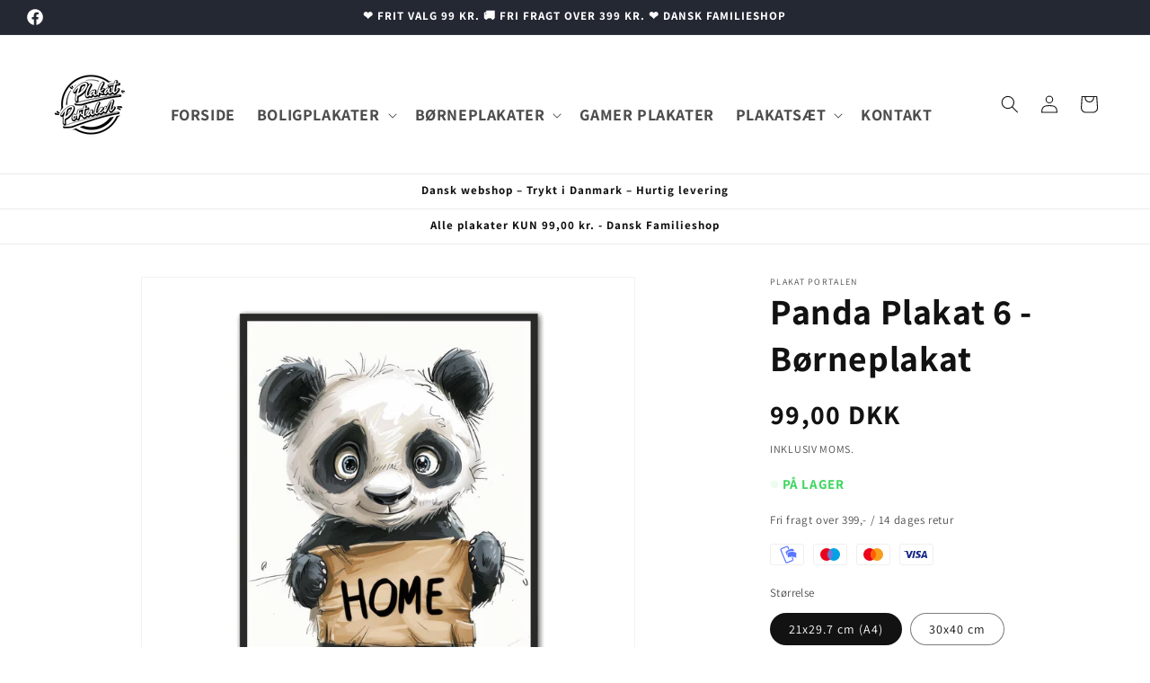

--- FILE ---
content_type: text/html; charset=utf-8
request_url: https://www.plakatportalen.dk/products/kopi-af-kopi-af-kopi-af-kopi-af-kopi-af-kopi-af-kopi-af-kopi-af-kopi-af-kopi-af-kopi-af-kopi-af-kopi-af-kopi-af-kopi-af-panda-plakat-51-borneplakat
body_size: 31855
content:
<!doctype html>
<html class="no-js" lang="da">
  <head>
    <meta charset="utf-8">
    <meta http-equiv="X-UA-Compatible" content="IE=edge">
    <meta name="viewport" content="width=device-width,initial-scale=1">
    <meta name="theme-color" content="">
    <link rel="canonical" href="https://www.plakatportalen.dk/products/kopi-af-kopi-af-kopi-af-kopi-af-kopi-af-kopi-af-kopi-af-kopi-af-kopi-af-kopi-af-kopi-af-kopi-af-kopi-af-kopi-af-kopi-af-panda-plakat-51-borneplakat">
<meta name="google-site-verification" content="_Alkl61hSLJB1UMJAm5jeaERtk1wYuMVHfQdYmCLa-M" /><link rel="icon" type="image/png" href="//www.plakatportalen.dk/cdn/shop/files/Plakat_Portalen_Logo-01.png?crop=center&height=32&v=1708779231&width=32"><link rel="preconnect" href="https://fonts.shopifycdn.com" crossorigin><title>
      Panda Plakat 6 - Børneplakat
 &ndash; Plakat Portalen</title>

    

    

<meta property="og:site_name" content="Plakat Portalen">
<meta property="og:url" content="https://www.plakatportalen.dk/products/kopi-af-kopi-af-kopi-af-kopi-af-kopi-af-kopi-af-kopi-af-kopi-af-kopi-af-kopi-af-kopi-af-kopi-af-kopi-af-kopi-af-kopi-af-panda-plakat-51-borneplakat">
<meta property="og:title" content="Panda Plakat 6 - Børneplakat">
<meta property="og:type" content="product">
<meta property="og:description" content="Vælg frit mellem alle vores plakater. Kun 99,- pr. plakat. Vælg mellem 3000+ plakater og find den perfekte plakat til din væg. Med vores priser har alle råd til flotte plakater."><meta property="og:image" content="http://www.plakatportalen.dk/cdn/shop/files/Panda-Plakat-6---Boerneplakat.png?v=1709021030">
  <meta property="og:image:secure_url" content="https://www.plakatportalen.dk/cdn/shop/files/Panda-Plakat-6---Boerneplakat.png?v=1709021030">
  <meta property="og:image:width" content="2500">
  <meta property="og:image:height" content="2500"><meta property="og:price:amount" content="99,00">
  <meta property="og:price:currency" content="DKK"><meta name="twitter:card" content="summary_large_image">
<meta name="twitter:title" content="Panda Plakat 6 - Børneplakat">
<meta name="twitter:description" content="Vælg frit mellem alle vores plakater. Kun 99,- pr. plakat. Vælg mellem 3000+ plakater og find den perfekte plakat til din væg. Med vores priser har alle råd til flotte plakater.">


    <script src="//www.plakatportalen.dk/cdn/shop/t/1/assets/constants.js?v=58251544750838685771708462999" defer="defer"></script>
    <script src="//www.plakatportalen.dk/cdn/shop/t/1/assets/pubsub.js?v=158357773527763999511708463054" defer="defer"></script>
    <script src="//www.plakatportalen.dk/cdn/shop/t/1/assets/global.js?v=37284204640041572741708463023" defer="defer"></script><script src="//www.plakatportalen.dk/cdn/shop/t/1/assets/animations.js?v=88693664871331136111708463015" defer="defer"></script><script>window.performance && window.performance.mark && window.performance.mark('shopify.content_for_header.start');</script><meta id="shopify-digital-wallet" name="shopify-digital-wallet" content="/81520263491/digital_wallets/dialog">
<link rel="alternate" type="application/json+oembed" href="https://www.plakatportalen.dk/products/kopi-af-kopi-af-kopi-af-kopi-af-kopi-af-kopi-af-kopi-af-kopi-af-kopi-af-kopi-af-kopi-af-kopi-af-kopi-af-kopi-af-kopi-af-panda-plakat-51-borneplakat.oembed">
<script async="async" src="/checkouts/internal/preloads.js?locale=da-DK"></script>
<script id="shopify-features" type="application/json">{"accessToken":"9a54046189f8cf3b49dcf427b1a84a49","betas":["rich-media-storefront-analytics"],"domain":"www.plakatportalen.dk","predictiveSearch":true,"shopId":81520263491,"locale":"da"}</script>
<script>var Shopify = Shopify || {};
Shopify.shop = "4e5cc3-a7.myshopify.com";
Shopify.locale = "da";
Shopify.currency = {"active":"DKK","rate":"1.0"};
Shopify.country = "DK";
Shopify.theme = {"name":"Dawn","id":159195824451,"schema_name":"Dawn","schema_version":"13.0.0","theme_store_id":887,"role":"main"};
Shopify.theme.handle = "null";
Shopify.theme.style = {"id":null,"handle":null};
Shopify.cdnHost = "www.plakatportalen.dk/cdn";
Shopify.routes = Shopify.routes || {};
Shopify.routes.root = "/";</script>
<script type="module">!function(o){(o.Shopify=o.Shopify||{}).modules=!0}(window);</script>
<script>!function(o){function n(){var o=[];function n(){o.push(Array.prototype.slice.apply(arguments))}return n.q=o,n}var t=o.Shopify=o.Shopify||{};t.loadFeatures=n(),t.autoloadFeatures=n()}(window);</script>
<script id="shop-js-analytics" type="application/json">{"pageType":"product"}</script>
<script defer="defer" async type="module" src="//www.plakatportalen.dk/cdn/shopifycloud/shop-js/modules/v2/client.init-shop-cart-sync_C8w7Thf0.da.esm.js"></script>
<script defer="defer" async type="module" src="//www.plakatportalen.dk/cdn/shopifycloud/shop-js/modules/v2/chunk.common_hABmsQwT.esm.js"></script>
<script type="module">
  await import("//www.plakatportalen.dk/cdn/shopifycloud/shop-js/modules/v2/client.init-shop-cart-sync_C8w7Thf0.da.esm.js");
await import("//www.plakatportalen.dk/cdn/shopifycloud/shop-js/modules/v2/chunk.common_hABmsQwT.esm.js");

  window.Shopify.SignInWithShop?.initShopCartSync?.({"fedCMEnabled":true,"windoidEnabled":true});

</script>
<script id="__st">var __st={"a":81520263491,"offset":3600,"reqid":"ea509281-4201-43f0-a98b-a56900e0bb80-1768766438","pageurl":"www.plakatportalen.dk\/products\/kopi-af-kopi-af-kopi-af-kopi-af-kopi-af-kopi-af-kopi-af-kopi-af-kopi-af-kopi-af-kopi-af-kopi-af-kopi-af-kopi-af-kopi-af-panda-plakat-51-borneplakat","u":"26f632934aac","p":"product","rtyp":"product","rid":9050305954115};</script>
<script>window.ShopifyPaypalV4VisibilityTracking = true;</script>
<script id="captcha-bootstrap">!function(){'use strict';const t='contact',e='account',n='new_comment',o=[[t,t],['blogs',n],['comments',n],[t,'customer']],c=[[e,'customer_login'],[e,'guest_login'],[e,'recover_customer_password'],[e,'create_customer']],r=t=>t.map((([t,e])=>`form[action*='/${t}']:not([data-nocaptcha='true']) input[name='form_type'][value='${e}']`)).join(','),a=t=>()=>t?[...document.querySelectorAll(t)].map((t=>t.form)):[];function s(){const t=[...o],e=r(t);return a(e)}const i='password',u='form_key',d=['recaptcha-v3-token','g-recaptcha-response','h-captcha-response',i],f=()=>{try{return window.sessionStorage}catch{return}},m='__shopify_v',_=t=>t.elements[u];function p(t,e,n=!1){try{const o=window.sessionStorage,c=JSON.parse(o.getItem(e)),{data:r}=function(t){const{data:e,action:n}=t;return t[m]||n?{data:e,action:n}:{data:t,action:n}}(c);for(const[e,n]of Object.entries(r))t.elements[e]&&(t.elements[e].value=n);n&&o.removeItem(e)}catch(o){console.error('form repopulation failed',{error:o})}}const l='form_type',E='cptcha';function T(t){t.dataset[E]=!0}const w=window,h=w.document,L='Shopify',v='ce_forms',y='captcha';let A=!1;((t,e)=>{const n=(g='f06e6c50-85a8-45c8-87d0-21a2b65856fe',I='https://cdn.shopify.com/shopifycloud/storefront-forms-hcaptcha/ce_storefront_forms_captcha_hcaptcha.v1.5.2.iife.js',D={infoText:'Beskyttet af hCaptcha',privacyText:'Beskyttelse af persondata',termsText:'Vilkår'},(t,e,n)=>{const o=w[L][v],c=o.bindForm;if(c)return c(t,g,e,D).then(n);var r;o.q.push([[t,g,e,D],n]),r=I,A||(h.body.append(Object.assign(h.createElement('script'),{id:'captcha-provider',async:!0,src:r})),A=!0)});var g,I,D;w[L]=w[L]||{},w[L][v]=w[L][v]||{},w[L][v].q=[],w[L][y]=w[L][y]||{},w[L][y].protect=function(t,e){n(t,void 0,e),T(t)},Object.freeze(w[L][y]),function(t,e,n,w,h,L){const[v,y,A,g]=function(t,e,n){const i=e?o:[],u=t?c:[],d=[...i,...u],f=r(d),m=r(i),_=r(d.filter((([t,e])=>n.includes(e))));return[a(f),a(m),a(_),s()]}(w,h,L),I=t=>{const e=t.target;return e instanceof HTMLFormElement?e:e&&e.form},D=t=>v().includes(t);t.addEventListener('submit',(t=>{const e=I(t);if(!e)return;const n=D(e)&&!e.dataset.hcaptchaBound&&!e.dataset.recaptchaBound,o=_(e),c=g().includes(e)&&(!o||!o.value);(n||c)&&t.preventDefault(),c&&!n&&(function(t){try{if(!f())return;!function(t){const e=f();if(!e)return;const n=_(t);if(!n)return;const o=n.value;o&&e.removeItem(o)}(t);const e=Array.from(Array(32),(()=>Math.random().toString(36)[2])).join('');!function(t,e){_(t)||t.append(Object.assign(document.createElement('input'),{type:'hidden',name:u})),t.elements[u].value=e}(t,e),function(t,e){const n=f();if(!n)return;const o=[...t.querySelectorAll(`input[type='${i}']`)].map((({name:t})=>t)),c=[...d,...o],r={};for(const[a,s]of new FormData(t).entries())c.includes(a)||(r[a]=s);n.setItem(e,JSON.stringify({[m]:1,action:t.action,data:r}))}(t,e)}catch(e){console.error('failed to persist form',e)}}(e),e.submit())}));const S=(t,e)=>{t&&!t.dataset[E]&&(n(t,e.some((e=>e===t))),T(t))};for(const o of['focusin','change'])t.addEventListener(o,(t=>{const e=I(t);D(e)&&S(e,y())}));const B=e.get('form_key'),M=e.get(l),P=B&&M;t.addEventListener('DOMContentLoaded',(()=>{const t=y();if(P)for(const e of t)e.elements[l].value===M&&p(e,B);[...new Set([...A(),...v().filter((t=>'true'===t.dataset.shopifyCaptcha))])].forEach((e=>S(e,t)))}))}(h,new URLSearchParams(w.location.search),n,t,e,['guest_login'])})(!0,!0)}();</script>
<script integrity="sha256-4kQ18oKyAcykRKYeNunJcIwy7WH5gtpwJnB7kiuLZ1E=" data-source-attribution="shopify.loadfeatures" defer="defer" src="//www.plakatportalen.dk/cdn/shopifycloud/storefront/assets/storefront/load_feature-a0a9edcb.js" crossorigin="anonymous"></script>
<script data-source-attribution="shopify.dynamic_checkout.dynamic.init">var Shopify=Shopify||{};Shopify.PaymentButton=Shopify.PaymentButton||{isStorefrontPortableWallets:!0,init:function(){window.Shopify.PaymentButton.init=function(){};var t=document.createElement("script");t.src="https://www.plakatportalen.dk/cdn/shopifycloud/portable-wallets/latest/portable-wallets.da.js",t.type="module",document.head.appendChild(t)}};
</script>
<script data-source-attribution="shopify.dynamic_checkout.buyer_consent">
  function portableWalletsHideBuyerConsent(e){var t=document.getElementById("shopify-buyer-consent"),n=document.getElementById("shopify-subscription-policy-button");t&&n&&(t.classList.add("hidden"),t.setAttribute("aria-hidden","true"),n.removeEventListener("click",e))}function portableWalletsShowBuyerConsent(e){var t=document.getElementById("shopify-buyer-consent"),n=document.getElementById("shopify-subscription-policy-button");t&&n&&(t.classList.remove("hidden"),t.removeAttribute("aria-hidden"),n.addEventListener("click",e))}window.Shopify?.PaymentButton&&(window.Shopify.PaymentButton.hideBuyerConsent=portableWalletsHideBuyerConsent,window.Shopify.PaymentButton.showBuyerConsent=portableWalletsShowBuyerConsent);
</script>
<script data-source-attribution="shopify.dynamic_checkout.cart.bootstrap">document.addEventListener("DOMContentLoaded",(function(){function t(){return document.querySelector("shopify-accelerated-checkout-cart, shopify-accelerated-checkout")}if(t())Shopify.PaymentButton.init();else{new MutationObserver((function(e,n){t()&&(Shopify.PaymentButton.init(),n.disconnect())})).observe(document.body,{childList:!0,subtree:!0})}}));
</script>
<script id="sections-script" data-sections="header" defer="defer" src="//www.plakatportalen.dk/cdn/shop/t/1/compiled_assets/scripts.js?v=1963"></script>
<script>window.performance && window.performance.mark && window.performance.mark('shopify.content_for_header.end');</script>


    <style data-shopify>
      @font-face {
  font-family: Assistant;
  font-weight: 400;
  font-style: normal;
  font-display: swap;
  src: url("//www.plakatportalen.dk/cdn/fonts/assistant/assistant_n4.9120912a469cad1cc292572851508ca49d12e768.woff2") format("woff2"),
       url("//www.plakatportalen.dk/cdn/fonts/assistant/assistant_n4.6e9875ce64e0fefcd3f4446b7ec9036b3ddd2985.woff") format("woff");
}

      @font-face {
  font-family: Assistant;
  font-weight: 700;
  font-style: normal;
  font-display: swap;
  src: url("//www.plakatportalen.dk/cdn/fonts/assistant/assistant_n7.bf44452348ec8b8efa3aa3068825305886b1c83c.woff2") format("woff2"),
       url("//www.plakatportalen.dk/cdn/fonts/assistant/assistant_n7.0c887fee83f6b3bda822f1150b912c72da0f7b64.woff") format("woff");
}

      
      
      @font-face {
  font-family: Assistant;
  font-weight: 400;
  font-style: normal;
  font-display: swap;
  src: url("//www.plakatportalen.dk/cdn/fonts/assistant/assistant_n4.9120912a469cad1cc292572851508ca49d12e768.woff2") format("woff2"),
       url("//www.plakatportalen.dk/cdn/fonts/assistant/assistant_n4.6e9875ce64e0fefcd3f4446b7ec9036b3ddd2985.woff") format("woff");
}


      
        :root,
        .color-scheme-1 {
          --color-background: 255,255,255;
        
          --gradient-background: #ffffff;
        

        

        --color-foreground: 18,18,18;
        --color-background-contrast: 191,191,191;
        --color-shadow: 18,18,18;
        --color-button: 18,18,18;
        --color-button-text: 255,255,255;
        --color-secondary-button: 255,255,255;
        --color-secondary-button-text: 18,18,18;
        --color-link: 18,18,18;
        --color-badge-foreground: 18,18,18;
        --color-badge-background: 255,255,255;
        --color-badge-border: 18,18,18;
        --payment-terms-background-color: rgb(255 255 255);
      }
      
        
        .color-scheme-2 {
          --color-background: 243,243,243;
        
          --gradient-background: #f3f3f3;
        

        

        --color-foreground: 18,18,18;
        --color-background-contrast: 179,179,179;
        --color-shadow: 18,18,18;
        --color-button: 18,18,18;
        --color-button-text: 243,243,243;
        --color-secondary-button: 243,243,243;
        --color-secondary-button-text: 18,18,18;
        --color-link: 18,18,18;
        --color-badge-foreground: 18,18,18;
        --color-badge-background: 243,243,243;
        --color-badge-border: 18,18,18;
        --payment-terms-background-color: rgb(243 243 243);
      }
      
        
        .color-scheme-3 {
          --color-background: 36,40,51;
        
          --gradient-background: #242833;
        

        

        --color-foreground: 255,255,255;
        --color-background-contrast: 47,52,66;
        --color-shadow: 18,18,18;
        --color-button: 255,255,255;
        --color-button-text: 0,0,0;
        --color-secondary-button: 36,40,51;
        --color-secondary-button-text: 255,255,255;
        --color-link: 255,255,255;
        --color-badge-foreground: 255,255,255;
        --color-badge-background: 36,40,51;
        --color-badge-border: 255,255,255;
        --payment-terms-background-color: rgb(36 40 51);
      }
      
        
        .color-scheme-4 {
          --color-background: 18,18,18;
        
          --gradient-background: #121212;
        

        

        --color-foreground: 255,255,255;
        --color-background-contrast: 146,146,146;
        --color-shadow: 18,18,18;
        --color-button: 255,255,255;
        --color-button-text: 18,18,18;
        --color-secondary-button: 18,18,18;
        --color-secondary-button-text: 255,255,255;
        --color-link: 255,255,255;
        --color-badge-foreground: 255,255,255;
        --color-badge-background: 18,18,18;
        --color-badge-border: 255,255,255;
        --payment-terms-background-color: rgb(18 18 18);
      }
      
        
        .color-scheme-5 {
          --color-background: 51,79,180;
        
          --gradient-background: #334fb4;
        

        

        --color-foreground: 255,255,255;
        --color-background-contrast: 23,35,81;
        --color-shadow: 18,18,18;
        --color-button: 255,255,255;
        --color-button-text: 51,79,180;
        --color-secondary-button: 51,79,180;
        --color-secondary-button-text: 255,255,255;
        --color-link: 255,255,255;
        --color-badge-foreground: 255,255,255;
        --color-badge-background: 51,79,180;
        --color-badge-border: 255,255,255;
        --payment-terms-background-color: rgb(51 79 180);
      }
      

      body, .color-scheme-1, .color-scheme-2, .color-scheme-3, .color-scheme-4, .color-scheme-5 {
        color: rgba(var(--color-foreground), 0.75);
        background-color: rgb(var(--color-background));
      }

      :root {
        --font-body-family: Assistant, sans-serif;
        --font-body-style: normal;
        --font-body-weight: 400;
        --font-body-weight-bold: 700;

        --font-heading-family: Assistant, sans-serif;
        --font-heading-style: normal;
        --font-heading-weight: 400;

        --font-body-scale: 1.0;
        --font-heading-scale: 1.0;

        --media-padding: px;
        --media-border-opacity: 0.05;
        --media-border-width: 1px;
        --media-radius: 0px;
        --media-shadow-opacity: 0.0;
        --media-shadow-horizontal-offset: 0px;
        --media-shadow-vertical-offset: 4px;
        --media-shadow-blur-radius: 5px;
        --media-shadow-visible: 0;

        --page-width: 160rem;
        --page-width-margin: 0rem;

        --product-card-image-padding: 0.0rem;
        --product-card-corner-radius: 0.0rem;
        --product-card-text-alignment: left;
        --product-card-border-width: 0.0rem;
        --product-card-border-opacity: 0.1;
        --product-card-shadow-opacity: 0.0;
        --product-card-shadow-visible: 0;
        --product-card-shadow-horizontal-offset: 0.0rem;
        --product-card-shadow-vertical-offset: 0.4rem;
        --product-card-shadow-blur-radius: 0.5rem;

        --collection-card-image-padding: 0.0rem;
        --collection-card-corner-radius: 0.0rem;
        --collection-card-text-alignment: left;
        --collection-card-border-width: 0.0rem;
        --collection-card-border-opacity: 0.1;
        --collection-card-shadow-opacity: 0.0;
        --collection-card-shadow-visible: 0;
        --collection-card-shadow-horizontal-offset: 0.0rem;
        --collection-card-shadow-vertical-offset: 0.4rem;
        --collection-card-shadow-blur-radius: 0.5rem;

        --blog-card-image-padding: 0.0rem;
        --blog-card-corner-radius: 0.0rem;
        --blog-card-text-alignment: left;
        --blog-card-border-width: 0.0rem;
        --blog-card-border-opacity: 0.1;
        --blog-card-shadow-opacity: 0.0;
        --blog-card-shadow-visible: 0;
        --blog-card-shadow-horizontal-offset: 0.0rem;
        --blog-card-shadow-vertical-offset: 0.4rem;
        --blog-card-shadow-blur-radius: 0.5rem;

        --badge-corner-radius: 4.0rem;

        --popup-border-width: 1px;
        --popup-border-opacity: 0.1;
        --popup-corner-radius: 0px;
        --popup-shadow-opacity: 0.05;
        --popup-shadow-horizontal-offset: 0px;
        --popup-shadow-vertical-offset: 4px;
        --popup-shadow-blur-radius: 5px;

        --drawer-border-width: 1px;
        --drawer-border-opacity: 0.1;
        --drawer-shadow-opacity: 0.0;
        --drawer-shadow-horizontal-offset: 0px;
        --drawer-shadow-vertical-offset: 4px;
        --drawer-shadow-blur-radius: 5px;

        --spacing-sections-desktop: 0px;
        --spacing-sections-mobile: 0px;

        --grid-desktop-vertical-spacing: 8px;
        --grid-desktop-horizontal-spacing: 8px;
        --grid-mobile-vertical-spacing: 4px;
        --grid-mobile-horizontal-spacing: 4px;

        --text-boxes-border-opacity: 0.1;
        --text-boxes-border-width: 0px;
        --text-boxes-radius: 0px;
        --text-boxes-shadow-opacity: 0.0;
        --text-boxes-shadow-visible: 0;
        --text-boxes-shadow-horizontal-offset: 0px;
        --text-boxes-shadow-vertical-offset: 4px;
        --text-boxes-shadow-blur-radius: 5px;

        --buttons-radius: 0px;
        --buttons-radius-outset: 0px;
        --buttons-border-width: 1px;
        --buttons-border-opacity: 1.0;
        --buttons-shadow-opacity: 0.0;
        --buttons-shadow-visible: 0;
        --buttons-shadow-horizontal-offset: 0px;
        --buttons-shadow-vertical-offset: 4px;
        --buttons-shadow-blur-radius: 5px;
        --buttons-border-offset: 0px;

        --inputs-radius: 0px;
        --inputs-border-width: 1px;
        --inputs-border-opacity: 0.55;
        --inputs-shadow-opacity: 0.0;
        --inputs-shadow-horizontal-offset: 0px;
        --inputs-margin-offset: 0px;
        --inputs-shadow-vertical-offset: 4px;
        --inputs-shadow-blur-radius: 5px;
        --inputs-radius-outset: 0px;

        --variant-pills-radius: 40px;
        --variant-pills-border-width: 1px;
        --variant-pills-border-opacity: 0.55;
        --variant-pills-shadow-opacity: 0.0;
        --variant-pills-shadow-horizontal-offset: 0px;
        --variant-pills-shadow-vertical-offset: 4px;
        --variant-pills-shadow-blur-radius: 5px;
      }

      *,
      *::before,
      *::after {
        box-sizing: inherit;
      }

      html {
        box-sizing: border-box;
        font-size: calc(var(--font-body-scale) * 62.5%);
        height: 100%;
      }

      body {
        display: grid;
        grid-template-rows: auto auto 1fr auto;
        grid-template-columns: 100%;
        min-height: 100%;
        margin: 0;
        font-size: 1.5rem;
        letter-spacing: 0.06rem;
        line-height: calc(1 + 0.8 / var(--font-body-scale));
        font-family: var(--font-body-family);
        font-style: var(--font-body-style);
        font-weight: var(--font-body-weight);
      }

      @media screen and (min-width: 750px) {
        body {
          font-size: 1.6rem;
        }
      }
    </style>

    <link href="//www.plakatportalen.dk/cdn/shop/t/1/assets/base.css?v=83908283712920839181721830016" rel="stylesheet" type="text/css" media="all" />
<link rel="preload" as="font" href="//www.plakatportalen.dk/cdn/fonts/assistant/assistant_n4.9120912a469cad1cc292572851508ca49d12e768.woff2" type="font/woff2" crossorigin><link rel="preload" as="font" href="//www.plakatportalen.dk/cdn/fonts/assistant/assistant_n4.9120912a469cad1cc292572851508ca49d12e768.woff2" type="font/woff2" crossorigin><link
        rel="stylesheet"
        href="//www.plakatportalen.dk/cdn/shop/t/1/assets/component-predictive-search.css?v=118923337488134913561708463017"
        media="print"
        onload="this.media='all'"
      ><script>
      document.documentElement.className = document.documentElement.className.replace('no-js', 'js');
      if (Shopify.designMode) {
        document.documentElement.classList.add('shopify-design-mode');
      }
    </script>
   <!-- Google Webmaster Tools Site Verification -->
<meta name="google-site-verification" content="ToeSnjlymAyEz5_F9a-B3TTvaKK4TGtQXlo4olnjncc" />
<!-- BEGIN app block: shopify://apps/smart-seo/blocks/smartseo/7b0a6064-ca2e-4392-9a1d-8c43c942357b --><meta name="smart-seo-integrated" content="true" /><!-- metatagsSavedToSEOFields: true --><!-- END app block --><link href="https://monorail-edge.shopifysvc.com" rel="dns-prefetch">
<script>(function(){if ("sendBeacon" in navigator && "performance" in window) {try {var session_token_from_headers = performance.getEntriesByType('navigation')[0].serverTiming.find(x => x.name == '_s').description;} catch {var session_token_from_headers = undefined;}var session_cookie_matches = document.cookie.match(/_shopify_s=([^;]*)/);var session_token_from_cookie = session_cookie_matches && session_cookie_matches.length === 2 ? session_cookie_matches[1] : "";var session_token = session_token_from_headers || session_token_from_cookie || "";function handle_abandonment_event(e) {var entries = performance.getEntries().filter(function(entry) {return /monorail-edge.shopifysvc.com/.test(entry.name);});if (!window.abandonment_tracked && entries.length === 0) {window.abandonment_tracked = true;var currentMs = Date.now();var navigation_start = performance.timing.navigationStart;var payload = {shop_id: 81520263491,url: window.location.href,navigation_start,duration: currentMs - navigation_start,session_token,page_type: "product"};window.navigator.sendBeacon("https://monorail-edge.shopifysvc.com/v1/produce", JSON.stringify({schema_id: "online_store_buyer_site_abandonment/1.1",payload: payload,metadata: {event_created_at_ms: currentMs,event_sent_at_ms: currentMs}}));}}window.addEventListener('pagehide', handle_abandonment_event);}}());</script>
<script id="web-pixels-manager-setup">(function e(e,d,r,n,o){if(void 0===o&&(o={}),!Boolean(null===(a=null===(i=window.Shopify)||void 0===i?void 0:i.analytics)||void 0===a?void 0:a.replayQueue)){var i,a;window.Shopify=window.Shopify||{};var t=window.Shopify;t.analytics=t.analytics||{};var s=t.analytics;s.replayQueue=[],s.publish=function(e,d,r){return s.replayQueue.push([e,d,r]),!0};try{self.performance.mark("wpm:start")}catch(e){}var l=function(){var e={modern:/Edge?\/(1{2}[4-9]|1[2-9]\d|[2-9]\d{2}|\d{4,})\.\d+(\.\d+|)|Firefox\/(1{2}[4-9]|1[2-9]\d|[2-9]\d{2}|\d{4,})\.\d+(\.\d+|)|Chrom(ium|e)\/(9{2}|\d{3,})\.\d+(\.\d+|)|(Maci|X1{2}).+ Version\/(15\.\d+|(1[6-9]|[2-9]\d|\d{3,})\.\d+)([,.]\d+|)( \(\w+\)|)( Mobile\/\w+|) Safari\/|Chrome.+OPR\/(9{2}|\d{3,})\.\d+\.\d+|(CPU[ +]OS|iPhone[ +]OS|CPU[ +]iPhone|CPU IPhone OS|CPU iPad OS)[ +]+(15[._]\d+|(1[6-9]|[2-9]\d|\d{3,})[._]\d+)([._]\d+|)|Android:?[ /-](13[3-9]|1[4-9]\d|[2-9]\d{2}|\d{4,})(\.\d+|)(\.\d+|)|Android.+Firefox\/(13[5-9]|1[4-9]\d|[2-9]\d{2}|\d{4,})\.\d+(\.\d+|)|Android.+Chrom(ium|e)\/(13[3-9]|1[4-9]\d|[2-9]\d{2}|\d{4,})\.\d+(\.\d+|)|SamsungBrowser\/([2-9]\d|\d{3,})\.\d+/,legacy:/Edge?\/(1[6-9]|[2-9]\d|\d{3,})\.\d+(\.\d+|)|Firefox\/(5[4-9]|[6-9]\d|\d{3,})\.\d+(\.\d+|)|Chrom(ium|e)\/(5[1-9]|[6-9]\d|\d{3,})\.\d+(\.\d+|)([\d.]+$|.*Safari\/(?![\d.]+ Edge\/[\d.]+$))|(Maci|X1{2}).+ Version\/(10\.\d+|(1[1-9]|[2-9]\d|\d{3,})\.\d+)([,.]\d+|)( \(\w+\)|)( Mobile\/\w+|) Safari\/|Chrome.+OPR\/(3[89]|[4-9]\d|\d{3,})\.\d+\.\d+|(CPU[ +]OS|iPhone[ +]OS|CPU[ +]iPhone|CPU IPhone OS|CPU iPad OS)[ +]+(10[._]\d+|(1[1-9]|[2-9]\d|\d{3,})[._]\d+)([._]\d+|)|Android:?[ /-](13[3-9]|1[4-9]\d|[2-9]\d{2}|\d{4,})(\.\d+|)(\.\d+|)|Mobile Safari.+OPR\/([89]\d|\d{3,})\.\d+\.\d+|Android.+Firefox\/(13[5-9]|1[4-9]\d|[2-9]\d{2}|\d{4,})\.\d+(\.\d+|)|Android.+Chrom(ium|e)\/(13[3-9]|1[4-9]\d|[2-9]\d{2}|\d{4,})\.\d+(\.\d+|)|Android.+(UC? ?Browser|UCWEB|U3)[ /]?(15\.([5-9]|\d{2,})|(1[6-9]|[2-9]\d|\d{3,})\.\d+)\.\d+|SamsungBrowser\/(5\.\d+|([6-9]|\d{2,})\.\d+)|Android.+MQ{2}Browser\/(14(\.(9|\d{2,})|)|(1[5-9]|[2-9]\d|\d{3,})(\.\d+|))(\.\d+|)|K[Aa][Ii]OS\/(3\.\d+|([4-9]|\d{2,})\.\d+)(\.\d+|)/},d=e.modern,r=e.legacy,n=navigator.userAgent;return n.match(d)?"modern":n.match(r)?"legacy":"unknown"}(),u="modern"===l?"modern":"legacy",c=(null!=n?n:{modern:"",legacy:""})[u],f=function(e){return[e.baseUrl,"/wpm","/b",e.hashVersion,"modern"===e.buildTarget?"m":"l",".js"].join("")}({baseUrl:d,hashVersion:r,buildTarget:u}),m=function(e){var d=e.version,r=e.bundleTarget,n=e.surface,o=e.pageUrl,i=e.monorailEndpoint;return{emit:function(e){var a=e.status,t=e.errorMsg,s=(new Date).getTime(),l=JSON.stringify({metadata:{event_sent_at_ms:s},events:[{schema_id:"web_pixels_manager_load/3.1",payload:{version:d,bundle_target:r,page_url:o,status:a,surface:n,error_msg:t},metadata:{event_created_at_ms:s}}]});if(!i)return console&&console.warn&&console.warn("[Web Pixels Manager] No Monorail endpoint provided, skipping logging."),!1;try{return self.navigator.sendBeacon.bind(self.navigator)(i,l)}catch(e){}var u=new XMLHttpRequest;try{return u.open("POST",i,!0),u.setRequestHeader("Content-Type","text/plain"),u.send(l),!0}catch(e){return console&&console.warn&&console.warn("[Web Pixels Manager] Got an unhandled error while logging to Monorail."),!1}}}}({version:r,bundleTarget:l,surface:e.surface,pageUrl:self.location.href,monorailEndpoint:e.monorailEndpoint});try{o.browserTarget=l,function(e){var d=e.src,r=e.async,n=void 0===r||r,o=e.onload,i=e.onerror,a=e.sri,t=e.scriptDataAttributes,s=void 0===t?{}:t,l=document.createElement("script"),u=document.querySelector("head"),c=document.querySelector("body");if(l.async=n,l.src=d,a&&(l.integrity=a,l.crossOrigin="anonymous"),s)for(var f in s)if(Object.prototype.hasOwnProperty.call(s,f))try{l.dataset[f]=s[f]}catch(e){}if(o&&l.addEventListener("load",o),i&&l.addEventListener("error",i),u)u.appendChild(l);else{if(!c)throw new Error("Did not find a head or body element to append the script");c.appendChild(l)}}({src:f,async:!0,onload:function(){if(!function(){var e,d;return Boolean(null===(d=null===(e=window.Shopify)||void 0===e?void 0:e.analytics)||void 0===d?void 0:d.initialized)}()){var d=window.webPixelsManager.init(e)||void 0;if(d){var r=window.Shopify.analytics;r.replayQueue.forEach((function(e){var r=e[0],n=e[1],o=e[2];d.publishCustomEvent(r,n,o)})),r.replayQueue=[],r.publish=d.publishCustomEvent,r.visitor=d.visitor,r.initialized=!0}}},onerror:function(){return m.emit({status:"failed",errorMsg:"".concat(f," has failed to load")})},sri:function(e){var d=/^sha384-[A-Za-z0-9+/=]+$/;return"string"==typeof e&&d.test(e)}(c)?c:"",scriptDataAttributes:o}),m.emit({status:"loading"})}catch(e){m.emit({status:"failed",errorMsg:(null==e?void 0:e.message)||"Unknown error"})}}})({shopId: 81520263491,storefrontBaseUrl: "https://www.plakatportalen.dk",extensionsBaseUrl: "https://extensions.shopifycdn.com/cdn/shopifycloud/web-pixels-manager",monorailEndpoint: "https://monorail-edge.shopifysvc.com/unstable/produce_batch",surface: "storefront-renderer",enabledBetaFlags: ["2dca8a86"],webPixelsConfigList: [{"id":"1881833795","configuration":"{\"pixel_id\":\"1769477433637109\",\"pixel_type\":\"facebook_pixel\"}","eventPayloadVersion":"v1","runtimeContext":"OPEN","scriptVersion":"ca16bc87fe92b6042fbaa3acc2fbdaa6","type":"APP","apiClientId":2329312,"privacyPurposes":["ANALYTICS","MARKETING","SALE_OF_DATA"],"dataSharingAdjustments":{"protectedCustomerApprovalScopes":["read_customer_address","read_customer_email","read_customer_name","read_customer_personal_data","read_customer_phone"]}},{"id":"shopify-app-pixel","configuration":"{}","eventPayloadVersion":"v1","runtimeContext":"STRICT","scriptVersion":"0450","apiClientId":"shopify-pixel","type":"APP","privacyPurposes":["ANALYTICS","MARKETING"]},{"id":"shopify-custom-pixel","eventPayloadVersion":"v1","runtimeContext":"LAX","scriptVersion":"0450","apiClientId":"shopify-pixel","type":"CUSTOM","privacyPurposes":["ANALYTICS","MARKETING"]}],isMerchantRequest: false,initData: {"shop":{"name":"Plakat Portalen","paymentSettings":{"currencyCode":"DKK"},"myshopifyDomain":"4e5cc3-a7.myshopify.com","countryCode":"DK","storefrontUrl":"https:\/\/www.plakatportalen.dk"},"customer":null,"cart":null,"checkout":null,"productVariants":[{"price":{"amount":99.0,"currencyCode":"DKK"},"product":{"title":"Panda Plakat 6 - Børneplakat","vendor":"Plakat Portalen","id":"9050305954115","untranslatedTitle":"Panda Plakat 6 - Børneplakat","url":"\/products\/kopi-af-kopi-af-kopi-af-kopi-af-kopi-af-kopi-af-kopi-af-kopi-af-kopi-af-kopi-af-kopi-af-kopi-af-kopi-af-kopi-af-kopi-af-panda-plakat-51-borneplakat","type":""},"id":"47946742792515","image":{"src":"\/\/www.plakatportalen.dk\/cdn\/shop\/files\/Panda-Plakat-6---Boerneplakat.png?v=1709021030"},"sku":null,"title":"21x29.7 cm (A4)","untranslatedTitle":"21x29.7 cm (A4)"},{"price":{"amount":99.0,"currencyCode":"DKK"},"product":{"title":"Panda Plakat 6 - Børneplakat","vendor":"Plakat Portalen","id":"9050305954115","untranslatedTitle":"Panda Plakat 6 - Børneplakat","url":"\/products\/kopi-af-kopi-af-kopi-af-kopi-af-kopi-af-kopi-af-kopi-af-kopi-af-kopi-af-kopi-af-kopi-af-kopi-af-kopi-af-kopi-af-kopi-af-panda-plakat-51-borneplakat","type":""},"id":"47946742825283","image":{"src":"\/\/www.plakatportalen.dk\/cdn\/shop\/files\/Panda-Plakat-6---Boerneplakat.png?v=1709021030"},"sku":null,"title":"30x40 cm","untranslatedTitle":"30x40 cm"},{"price":{"amount":99.0,"currencyCode":"DKK"},"product":{"title":"Panda Plakat 6 - Børneplakat","vendor":"Plakat Portalen","id":"9050305954115","untranslatedTitle":"Panda Plakat 6 - Børneplakat","url":"\/products\/kopi-af-kopi-af-kopi-af-kopi-af-kopi-af-kopi-af-kopi-af-kopi-af-kopi-af-kopi-af-kopi-af-kopi-af-kopi-af-kopi-af-kopi-af-panda-plakat-51-borneplakat","type":""},"id":"47946742858051","image":{"src":"\/\/www.plakatportalen.dk\/cdn\/shop\/files\/Panda-Plakat-6---Boerneplakat.png?v=1709021030"},"sku":null,"title":"50x70 cm","untranslatedTitle":"50x70 cm"}],"purchasingCompany":null},},"https://www.plakatportalen.dk/cdn","fcfee988w5aeb613cpc8e4bc33m6693e112",{"modern":"","legacy":""},{"shopId":"81520263491","storefrontBaseUrl":"https:\/\/www.plakatportalen.dk","extensionBaseUrl":"https:\/\/extensions.shopifycdn.com\/cdn\/shopifycloud\/web-pixels-manager","surface":"storefront-renderer","enabledBetaFlags":"[\"2dca8a86\"]","isMerchantRequest":"false","hashVersion":"fcfee988w5aeb613cpc8e4bc33m6693e112","publish":"custom","events":"[[\"page_viewed\",{}],[\"product_viewed\",{\"productVariant\":{\"price\":{\"amount\":99.0,\"currencyCode\":\"DKK\"},\"product\":{\"title\":\"Panda Plakat 6 - Børneplakat\",\"vendor\":\"Plakat Portalen\",\"id\":\"9050305954115\",\"untranslatedTitle\":\"Panda Plakat 6 - Børneplakat\",\"url\":\"\/products\/kopi-af-kopi-af-kopi-af-kopi-af-kopi-af-kopi-af-kopi-af-kopi-af-kopi-af-kopi-af-kopi-af-kopi-af-kopi-af-kopi-af-kopi-af-panda-plakat-51-borneplakat\",\"type\":\"\"},\"id\":\"47946742792515\",\"image\":{\"src\":\"\/\/www.plakatportalen.dk\/cdn\/shop\/files\/Panda-Plakat-6---Boerneplakat.png?v=1709021030\"},\"sku\":null,\"title\":\"21x29.7 cm (A4)\",\"untranslatedTitle\":\"21x29.7 cm (A4)\"}}]]"});</script><script>
  window.ShopifyAnalytics = window.ShopifyAnalytics || {};
  window.ShopifyAnalytics.meta = window.ShopifyAnalytics.meta || {};
  window.ShopifyAnalytics.meta.currency = 'DKK';
  var meta = {"product":{"id":9050305954115,"gid":"gid:\/\/shopify\/Product\/9050305954115","vendor":"Plakat Portalen","type":"","handle":"kopi-af-kopi-af-kopi-af-kopi-af-kopi-af-kopi-af-kopi-af-kopi-af-kopi-af-kopi-af-kopi-af-kopi-af-kopi-af-kopi-af-kopi-af-panda-plakat-51-borneplakat","variants":[{"id":47946742792515,"price":9900,"name":"Panda Plakat 6 - Børneplakat - 21x29.7 cm (A4)","public_title":"21x29.7 cm (A4)","sku":null},{"id":47946742825283,"price":9900,"name":"Panda Plakat 6 - Børneplakat - 30x40 cm","public_title":"30x40 cm","sku":null},{"id":47946742858051,"price":9900,"name":"Panda Plakat 6 - Børneplakat - 50x70 cm","public_title":"50x70 cm","sku":null}],"remote":false},"page":{"pageType":"product","resourceType":"product","resourceId":9050305954115,"requestId":"ea509281-4201-43f0-a98b-a56900e0bb80-1768766438"}};
  for (var attr in meta) {
    window.ShopifyAnalytics.meta[attr] = meta[attr];
  }
</script>
<script class="analytics">
  (function () {
    var customDocumentWrite = function(content) {
      var jquery = null;

      if (window.jQuery) {
        jquery = window.jQuery;
      } else if (window.Checkout && window.Checkout.$) {
        jquery = window.Checkout.$;
      }

      if (jquery) {
        jquery('body').append(content);
      }
    };

    var hasLoggedConversion = function(token) {
      if (token) {
        return document.cookie.indexOf('loggedConversion=' + token) !== -1;
      }
      return false;
    }

    var setCookieIfConversion = function(token) {
      if (token) {
        var twoMonthsFromNow = new Date(Date.now());
        twoMonthsFromNow.setMonth(twoMonthsFromNow.getMonth() + 2);

        document.cookie = 'loggedConversion=' + token + '; expires=' + twoMonthsFromNow;
      }
    }

    var trekkie = window.ShopifyAnalytics.lib = window.trekkie = window.trekkie || [];
    if (trekkie.integrations) {
      return;
    }
    trekkie.methods = [
      'identify',
      'page',
      'ready',
      'track',
      'trackForm',
      'trackLink'
    ];
    trekkie.factory = function(method) {
      return function() {
        var args = Array.prototype.slice.call(arguments);
        args.unshift(method);
        trekkie.push(args);
        return trekkie;
      };
    };
    for (var i = 0; i < trekkie.methods.length; i++) {
      var key = trekkie.methods[i];
      trekkie[key] = trekkie.factory(key);
    }
    trekkie.load = function(config) {
      trekkie.config = config || {};
      trekkie.config.initialDocumentCookie = document.cookie;
      var first = document.getElementsByTagName('script')[0];
      var script = document.createElement('script');
      script.type = 'text/javascript';
      script.onerror = function(e) {
        var scriptFallback = document.createElement('script');
        scriptFallback.type = 'text/javascript';
        scriptFallback.onerror = function(error) {
                var Monorail = {
      produce: function produce(monorailDomain, schemaId, payload) {
        var currentMs = new Date().getTime();
        var event = {
          schema_id: schemaId,
          payload: payload,
          metadata: {
            event_created_at_ms: currentMs,
            event_sent_at_ms: currentMs
          }
        };
        return Monorail.sendRequest("https://" + monorailDomain + "/v1/produce", JSON.stringify(event));
      },
      sendRequest: function sendRequest(endpointUrl, payload) {
        // Try the sendBeacon API
        if (window && window.navigator && typeof window.navigator.sendBeacon === 'function' && typeof window.Blob === 'function' && !Monorail.isIos12()) {
          var blobData = new window.Blob([payload], {
            type: 'text/plain'
          });

          if (window.navigator.sendBeacon(endpointUrl, blobData)) {
            return true;
          } // sendBeacon was not successful

        } // XHR beacon

        var xhr = new XMLHttpRequest();

        try {
          xhr.open('POST', endpointUrl);
          xhr.setRequestHeader('Content-Type', 'text/plain');
          xhr.send(payload);
        } catch (e) {
          console.log(e);
        }

        return false;
      },
      isIos12: function isIos12() {
        return window.navigator.userAgent.lastIndexOf('iPhone; CPU iPhone OS 12_') !== -1 || window.navigator.userAgent.lastIndexOf('iPad; CPU OS 12_') !== -1;
      }
    };
    Monorail.produce('monorail-edge.shopifysvc.com',
      'trekkie_storefront_load_errors/1.1',
      {shop_id: 81520263491,
      theme_id: 159195824451,
      app_name: "storefront",
      context_url: window.location.href,
      source_url: "//www.plakatportalen.dk/cdn/s/trekkie.storefront.cd680fe47e6c39ca5d5df5f0a32d569bc48c0f27.min.js"});

        };
        scriptFallback.async = true;
        scriptFallback.src = '//www.plakatportalen.dk/cdn/s/trekkie.storefront.cd680fe47e6c39ca5d5df5f0a32d569bc48c0f27.min.js';
        first.parentNode.insertBefore(scriptFallback, first);
      };
      script.async = true;
      script.src = '//www.plakatportalen.dk/cdn/s/trekkie.storefront.cd680fe47e6c39ca5d5df5f0a32d569bc48c0f27.min.js';
      first.parentNode.insertBefore(script, first);
    };
    trekkie.load(
      {"Trekkie":{"appName":"storefront","development":false,"defaultAttributes":{"shopId":81520263491,"isMerchantRequest":null,"themeId":159195824451,"themeCityHash":"8398035952443594890","contentLanguage":"da","currency":"DKK","eventMetadataId":"12923c85-e213-4ef7-b9ec-df36a6b26aa5"},"isServerSideCookieWritingEnabled":true,"monorailRegion":"shop_domain","enabledBetaFlags":["65f19447"]},"Session Attribution":{},"S2S":{"facebookCapiEnabled":true,"source":"trekkie-storefront-renderer","apiClientId":580111}}
    );

    var loaded = false;
    trekkie.ready(function() {
      if (loaded) return;
      loaded = true;

      window.ShopifyAnalytics.lib = window.trekkie;

      var originalDocumentWrite = document.write;
      document.write = customDocumentWrite;
      try { window.ShopifyAnalytics.merchantGoogleAnalytics.call(this); } catch(error) {};
      document.write = originalDocumentWrite;

      window.ShopifyAnalytics.lib.page(null,{"pageType":"product","resourceType":"product","resourceId":9050305954115,"requestId":"ea509281-4201-43f0-a98b-a56900e0bb80-1768766438","shopifyEmitted":true});

      var match = window.location.pathname.match(/checkouts\/(.+)\/(thank_you|post_purchase)/)
      var token = match? match[1]: undefined;
      if (!hasLoggedConversion(token)) {
        setCookieIfConversion(token);
        window.ShopifyAnalytics.lib.track("Viewed Product",{"currency":"DKK","variantId":47946742792515,"productId":9050305954115,"productGid":"gid:\/\/shopify\/Product\/9050305954115","name":"Panda Plakat 6 - Børneplakat - 21x29.7 cm (A4)","price":"99.00","sku":null,"brand":"Plakat Portalen","variant":"21x29.7 cm (A4)","category":"","nonInteraction":true,"remote":false},undefined,undefined,{"shopifyEmitted":true});
      window.ShopifyAnalytics.lib.track("monorail:\/\/trekkie_storefront_viewed_product\/1.1",{"currency":"DKK","variantId":47946742792515,"productId":9050305954115,"productGid":"gid:\/\/shopify\/Product\/9050305954115","name":"Panda Plakat 6 - Børneplakat - 21x29.7 cm (A4)","price":"99.00","sku":null,"brand":"Plakat Portalen","variant":"21x29.7 cm (A4)","category":"","nonInteraction":true,"remote":false,"referer":"https:\/\/www.plakatportalen.dk\/products\/kopi-af-kopi-af-kopi-af-kopi-af-kopi-af-kopi-af-kopi-af-kopi-af-kopi-af-kopi-af-kopi-af-kopi-af-kopi-af-kopi-af-kopi-af-panda-plakat-51-borneplakat"});
      }
    });


        var eventsListenerScript = document.createElement('script');
        eventsListenerScript.async = true;
        eventsListenerScript.src = "//www.plakatportalen.dk/cdn/shopifycloud/storefront/assets/shop_events_listener-3da45d37.js";
        document.getElementsByTagName('head')[0].appendChild(eventsListenerScript);

})();</script>
<script
  defer
  src="https://www.plakatportalen.dk/cdn/shopifycloud/perf-kit/shopify-perf-kit-3.0.4.min.js"
  data-application="storefront-renderer"
  data-shop-id="81520263491"
  data-render-region="gcp-us-east1"
  data-page-type="product"
  data-theme-instance-id="159195824451"
  data-theme-name="Dawn"
  data-theme-version="13.0.0"
  data-monorail-region="shop_domain"
  data-resource-timing-sampling-rate="10"
  data-shs="true"
  data-shs-beacon="true"
  data-shs-export-with-fetch="true"
  data-shs-logs-sample-rate="1"
  data-shs-beacon-endpoint="https://www.plakatportalen.dk/api/collect"
></script>
</head>

  <body class="gradient">
    <a class="skip-to-content-link button visually-hidden" href="#MainContent">
      Gå til indhold
    </a><!-- BEGIN sections: header-group -->
<div id="shopify-section-sections--20933055086915__announcement-bar" class="shopify-section shopify-section-group-header-group announcement-bar-section"><link href="//www.plakatportalen.dk/cdn/shop/t/1/assets/component-slideshow.css?v=107725913939919748051708463047" rel="stylesheet" type="text/css" media="all" />
<link href="//www.plakatportalen.dk/cdn/shop/t/1/assets/component-slider.css?v=142503135496229589681708463016" rel="stylesheet" type="text/css" media="all" />

  <link href="//www.plakatportalen.dk/cdn/shop/t/1/assets/component-list-social.css?v=35792976012981934991708463005" rel="stylesheet" type="text/css" media="all" />


<div
  class="utility-bar color-scheme-3 gradient utility-bar--bottom-border"
  
>
  <div class="page-width utility-bar__grid utility-bar__grid--3-col">

<ul class="list-unstyled list-social" role="list"><li class="list-social__item">
      <a href="https://www.facebook.com/profile.php?id=61556740113664" class="link list-social__link"><svg aria-hidden="true" focusable="false" class="icon icon-facebook" viewBox="0 0 20 20">
  <path fill="currentColor" d="M18 10.049C18 5.603 14.419 2 10 2c-4.419 0-8 3.603-8 8.049C2 14.067 4.925 17.396 8.75 18v-5.624H6.719v-2.328h2.03V8.275c0-2.017 1.195-3.132 3.023-3.132.874 0 1.79.158 1.79.158v1.98h-1.009c-.994 0-1.303.621-1.303 1.258v1.51h2.219l-.355 2.326H11.25V18c3.825-.604 6.75-3.933 6.75-7.951Z"/>
</svg>
<span class="visually-hidden">Facebook</span>
      </a>
    </li></ul>
<div
        class="announcement-bar announcement-bar--one-announcement"
        role="region"
        aria-label="Meddelelse"
        
      ><p class="announcement-bar__message h5">
            <span>❤️ FRIT VALG 99 KR.  🚚 FRI FRAGT OVER 399 KR. ❤️ DANSK FAMILIESHOP</span></p></div><div class="localization-wrapper">
</div>
  </div>
</div>


</div><div id="shopify-section-sections--20933055086915__header" class="shopify-section shopify-section-group-header-group section-header"><link rel="stylesheet" href="//www.plakatportalen.dk/cdn/shop/t/1/assets/component-list-menu.css?v=151968516119678728991708463030" media="print" onload="this.media='all'">
<link rel="stylesheet" href="//www.plakatportalen.dk/cdn/shop/t/1/assets/component-search.css?v=165164710990765432851708463006" media="print" onload="this.media='all'">
<link rel="stylesheet" href="//www.plakatportalen.dk/cdn/shop/t/1/assets/component-menu-drawer.css?v=85170387104997277661708463011" media="print" onload="this.media='all'">
<link rel="stylesheet" href="//www.plakatportalen.dk/cdn/shop/t/1/assets/component-cart-notification.css?v=54116361853792938221708463002" media="print" onload="this.media='all'">
<link rel="stylesheet" href="//www.plakatportalen.dk/cdn/shop/t/1/assets/component-cart-items.css?v=136978088507021421401708463052" media="print" onload="this.media='all'"><link rel="stylesheet" href="//www.plakatportalen.dk/cdn/shop/t/1/assets/component-price.css?v=70172745017360139101708463011" media="print" onload="this.media='all'"><link rel="stylesheet" href="//www.plakatportalen.dk/cdn/shop/t/1/assets/component-mega-menu.css?v=10110889665867715061708463051" media="print" onload="this.media='all'">
  <noscript><link href="//www.plakatportalen.dk/cdn/shop/t/1/assets/component-mega-menu.css?v=10110889665867715061708463051" rel="stylesheet" type="text/css" media="all" /></noscript><noscript><link href="//www.plakatportalen.dk/cdn/shop/t/1/assets/component-list-menu.css?v=151968516119678728991708463030" rel="stylesheet" type="text/css" media="all" /></noscript>
<noscript><link href="//www.plakatportalen.dk/cdn/shop/t/1/assets/component-search.css?v=165164710990765432851708463006" rel="stylesheet" type="text/css" media="all" /></noscript>
<noscript><link href="//www.plakatportalen.dk/cdn/shop/t/1/assets/component-menu-drawer.css?v=85170387104997277661708463011" rel="stylesheet" type="text/css" media="all" /></noscript>
<noscript><link href="//www.plakatportalen.dk/cdn/shop/t/1/assets/component-cart-notification.css?v=54116361853792938221708463002" rel="stylesheet" type="text/css" media="all" /></noscript>
<noscript><link href="//www.plakatportalen.dk/cdn/shop/t/1/assets/component-cart-items.css?v=136978088507021421401708463052" rel="stylesheet" type="text/css" media="all" /></noscript>

<style>
  header-drawer {
    justify-self: start;
    margin-left: -1.2rem;
  }@media screen and (min-width: 990px) {
      header-drawer {
        display: none;
      }
    }.menu-drawer-container {
    display: flex;
  }

  .list-menu {
    list-style: none;
    padding: 0;
    margin: 0;
  }

  .list-menu--inline {
    display: inline-flex;
    flex-wrap: wrap;
  }

  summary.list-menu__item {
    padding-right: 2.7rem;
  }

  .list-menu__item {
    display: flex;
    align-items: center;
    line-height: calc(1 + 0.3 / var(--font-body-scale));
  }

  .list-menu__item--link {
    text-decoration: none;
    padding-bottom: 1rem;
    padding-top: 1rem;
    line-height: calc(1 + 0.8 / var(--font-body-scale));
  }

  @media screen and (min-width: 750px) {
    .list-menu__item--link {
      padding-bottom: 0.5rem;
      padding-top: 0.5rem;
    }
  }
</style><style data-shopify>.header {
    padding: 10px 3rem 10px 3rem;
  }

  .section-header {
    position: sticky; /* This is for fixing a Safari z-index issue. PR #2147 */
    margin-bottom: 0px;
  }

  @media screen and (min-width: 750px) {
    .section-header {
      margin-bottom: 0px;
    }
  }

  @media screen and (min-width: 990px) {
    .header {
      padding-top: 20px;
      padding-bottom: 20px;
    }
  }</style><script src="//www.plakatportalen.dk/cdn/shop/t/1/assets/details-disclosure.js?v=13653116266235556501708463047" defer="defer"></script>
<script src="//www.plakatportalen.dk/cdn/shop/t/1/assets/details-modal.js?v=25581673532751508451708463045" defer="defer"></script>
<script src="//www.plakatportalen.dk/cdn/shop/t/1/assets/cart-notification.js?v=133508293167896966491708463009" defer="defer"></script>
<script src="//www.plakatportalen.dk/cdn/shop/t/1/assets/search-form.js?v=133129549252120666541708463024" defer="defer"></script><svg xmlns="http://www.w3.org/2000/svg" class="hidden">
  <symbol id="icon-search" viewbox="0 0 18 19" fill="none">
    <path fill-rule="evenodd" clip-rule="evenodd" d="M11.03 11.68A5.784 5.784 0 112.85 3.5a5.784 5.784 0 018.18 8.18zm.26 1.12a6.78 6.78 0 11.72-.7l5.4 5.4a.5.5 0 11-.71.7l-5.41-5.4z" fill="currentColor"/>
  </symbol>

  <symbol id="icon-reset" class="icon icon-close"  fill="none" viewBox="0 0 18 18" stroke="currentColor">
    <circle r="8.5" cy="9" cx="9" stroke-opacity="0.2"/>
    <path d="M6.82972 6.82915L1.17193 1.17097" stroke-linecap="round" stroke-linejoin="round" transform="translate(5 5)"/>
    <path d="M1.22896 6.88502L6.77288 1.11523" stroke-linecap="round" stroke-linejoin="round" transform="translate(5 5)"/>
  </symbol>

  <symbol id="icon-close" class="icon icon-close" fill="none" viewBox="0 0 18 17">
    <path d="M.865 15.978a.5.5 0 00.707.707l7.433-7.431 7.579 7.282a.501.501 0 00.846-.37.5.5 0 00-.153-.351L9.712 8.546l7.417-7.416a.5.5 0 10-.707-.708L8.991 7.853 1.413.573a.5.5 0 10-.693.72l7.563 7.268-7.418 7.417z" fill="currentColor">
  </symbol>
</svg><sticky-header data-sticky-type="on-scroll-up" class="header-wrapper color-scheme-1 gradient header-wrapper--border-bottom"><header class="header header--middle-left header--mobile-center page-width header--has-menu header--has-social header--has-account">

<header-drawer data-breakpoint="tablet">
  <details id="Details-menu-drawer-container" class="menu-drawer-container">
    <summary
      class="header__icon header__icon--menu header__icon--summary link focus-inset"
      aria-label="Menu"
    >
      <span>
        <svg
  xmlns="http://www.w3.org/2000/svg"
  aria-hidden="true"
  focusable="false"
  class="icon icon-hamburger"
  fill="none"
  viewBox="0 0 18 16"
>
  <path d="M1 .5a.5.5 0 100 1h15.71a.5.5 0 000-1H1zM.5 8a.5.5 0 01.5-.5h15.71a.5.5 0 010 1H1A.5.5 0 01.5 8zm0 7a.5.5 0 01.5-.5h15.71a.5.5 0 010 1H1a.5.5 0 01-.5-.5z" fill="currentColor">
</svg>

        <svg
  xmlns="http://www.w3.org/2000/svg"
  aria-hidden="true"
  focusable="false"
  class="icon icon-close"
  fill="none"
  viewBox="0 0 18 17"
>
  <path d="M.865 15.978a.5.5 0 00.707.707l7.433-7.431 7.579 7.282a.501.501 0 00.846-.37.5.5 0 00-.153-.351L9.712 8.546l7.417-7.416a.5.5 0 10-.707-.708L8.991 7.853 1.413.573a.5.5 0 10-.693.72l7.563 7.268-7.418 7.417z" fill="currentColor">
</svg>

      </span>
    </summary>
    <div id="menu-drawer" class="gradient menu-drawer motion-reduce color-scheme-1">
      <div class="menu-drawer__inner-container">
        <div class="menu-drawer__navigation-container">
          <nav class="menu-drawer__navigation">
            <ul class="menu-drawer__menu has-submenu list-menu" role="list"><li><a
                      id="HeaderDrawer-forside"
                      href="/"
                      class="menu-drawer__menu-item list-menu__item link link--text focus-inset"
                      
                    >
                      FORSIDE
                    </a></li><li><details id="Details-menu-drawer-menu-item-2">
                      <summary
                        id="HeaderDrawer-boligplakater"
                        class="menu-drawer__menu-item list-menu__item link link--text focus-inset"
                      >
                        BOLIGPLAKATER
                        <svg
  viewBox="0 0 14 10"
  fill="none"
  aria-hidden="true"
  focusable="false"
  class="icon icon-arrow"
  xmlns="http://www.w3.org/2000/svg"
>
  <path fill-rule="evenodd" clip-rule="evenodd" d="M8.537.808a.5.5 0 01.817-.162l4 4a.5.5 0 010 .708l-4 4a.5.5 0 11-.708-.708L11.793 5.5H1a.5.5 0 010-1h10.793L8.646 1.354a.5.5 0 01-.109-.546z" fill="currentColor">
</svg>

                        <svg aria-hidden="true" focusable="false" class="icon icon-caret" viewBox="0 0 10 6">
  <path fill-rule="evenodd" clip-rule="evenodd" d="M9.354.646a.5.5 0 00-.708 0L5 4.293 1.354.646a.5.5 0 00-.708.708l4 4a.5.5 0 00.708 0l4-4a.5.5 0 000-.708z" fill="currentColor">
</svg>

                      </summary>
                      <div
                        id="link-boligplakater"
                        class="menu-drawer__submenu has-submenu gradient motion-reduce"
                        tabindex="-1"
                      >
                        <div class="menu-drawer__inner-submenu">
                          <button class="menu-drawer__close-button link link--text focus-inset" aria-expanded="true">
                            <svg
  viewBox="0 0 14 10"
  fill="none"
  aria-hidden="true"
  focusable="false"
  class="icon icon-arrow"
  xmlns="http://www.w3.org/2000/svg"
>
  <path fill-rule="evenodd" clip-rule="evenodd" d="M8.537.808a.5.5 0 01.817-.162l4 4a.5.5 0 010 .708l-4 4a.5.5 0 11-.708-.708L11.793 5.5H1a.5.5 0 010-1h10.793L8.646 1.354a.5.5 0 01-.109-.546z" fill="currentColor">
</svg>

                            BOLIGPLAKATER
                          </button>
                          <ul class="menu-drawer__menu list-menu" role="list" tabindex="-1"><li><details id="Details-menu-drawer-boligplakater-kategorier">
                                    <summary
                                      id="HeaderDrawer-boligplakater-kategorier"
                                      class="menu-drawer__menu-item link link--text list-menu__item focus-inset"
                                    >
                                      KATEGORIER
                                      <svg
  viewBox="0 0 14 10"
  fill="none"
  aria-hidden="true"
  focusable="false"
  class="icon icon-arrow"
  xmlns="http://www.w3.org/2000/svg"
>
  <path fill-rule="evenodd" clip-rule="evenodd" d="M8.537.808a.5.5 0 01.817-.162l4 4a.5.5 0 010 .708l-4 4a.5.5 0 11-.708-.708L11.793 5.5H1a.5.5 0 010-1h10.793L8.646 1.354a.5.5 0 01-.109-.546z" fill="currentColor">
</svg>

                                      <svg aria-hidden="true" focusable="false" class="icon icon-caret" viewBox="0 0 10 6">
  <path fill-rule="evenodd" clip-rule="evenodd" d="M9.354.646a.5.5 0 00-.708 0L5 4.293 1.354.646a.5.5 0 00-.708.708l4 4a.5.5 0 00.708 0l4-4a.5.5 0 000-.708z" fill="currentColor">
</svg>

                                    </summary>
                                    <div
                                      id="childlink-kategorier"
                                      class="menu-drawer__submenu has-submenu gradient motion-reduce"
                                    >
                                      <button
                                        class="menu-drawer__close-button link link--text focus-inset"
                                        aria-expanded="true"
                                      >
                                        <svg
  viewBox="0 0 14 10"
  fill="none"
  aria-hidden="true"
  focusable="false"
  class="icon icon-arrow"
  xmlns="http://www.w3.org/2000/svg"
>
  <path fill-rule="evenodd" clip-rule="evenodd" d="M8.537.808a.5.5 0 01.817-.162l4 4a.5.5 0 010 .708l-4 4a.5.5 0 11-.708-.708L11.793 5.5H1a.5.5 0 010-1h10.793L8.646 1.354a.5.5 0 01-.109-.546z" fill="currentColor">
</svg>

                                        KATEGORIER
                                      </button>
                                      <ul
                                        class="menu-drawer__menu list-menu"
                                        role="list"
                                        tabindex="-1"
                                      ><li>
                                            <a
                                              id="HeaderDrawer-boligplakater-kategorier-populaere-plakater"
                                              href="/collections/populaere-plakater"
                                              class="menu-drawer__menu-item link link--text list-menu__item focus-inset"
                                              
                                            >
                                              Populære plakater
                                            </a>
                                          </li><li>
                                            <a
                                              id="HeaderDrawer-boligplakater-kategorier-alle-plakater"
                                              href="/collections/all"
                                              class="menu-drawer__menu-item link link--text list-menu__item focus-inset"
                                              
                                            >
                                              Alle plakater
                                            </a>
                                          </li><li>
                                            <a
                                              id="HeaderDrawer-boligplakater-kategorier-abstrakte-plakater"
                                              href="/collections/abstrakte-plakater"
                                              class="menu-drawer__menu-item link link--text list-menu__item focus-inset"
                                              
                                            >
                                              Abstrakte plakater
                                            </a>
                                          </li><li>
                                            <a
                                              id="HeaderDrawer-boligplakater-kategorier-biler-og-motorcykel-plakater"
                                              href="/collections/bil-og-motorcykel-plakater"
                                              class="menu-drawer__menu-item link link--text list-menu__item focus-inset"
                                              
                                            >
                                              Biler og Motorcykel plakater
                                            </a>
                                          </li><li>
                                            <a
                                              id="HeaderDrawer-boligplakater-kategorier-dyre-plakater"
                                              href="/collections/dyre-plakater"
                                              class="menu-drawer__menu-item link link--text list-menu__item focus-inset"
                                              
                                            >
                                              Dyre plakater
                                            </a>
                                          </li><li>
                                            <a
                                              id="HeaderDrawer-boligplakater-kategorier-eventyr-myter-plakater"
                                              href="/collections/eventyr-myter"
                                              class="menu-drawer__menu-item link link--text list-menu__item focus-inset"
                                              
                                            >
                                              Eventyr &amp; Myter plakater
                                            </a>
                                          </li><li>
                                            <a
                                              id="HeaderDrawer-boligplakater-kategorier-fantasi-plakater"
                                              href="/collections/fantasi-plakater"
                                              class="menu-drawer__menu-item link link--text list-menu__item focus-inset"
                                              
                                            >
                                              Fantasi plakater
                                            </a>
                                          </li><li>
                                            <a
                                              id="HeaderDrawer-boligplakater-kategorier-frida-plakater"
                                              href="/collections/frida-plakater"
                                              class="menu-drawer__menu-item link link--text list-menu__item focus-inset"
                                              
                                            >
                                              Frida plakater
                                            </a>
                                          </li><li>
                                            <a
                                              id="HeaderDrawer-boligplakater-kategorier-japanske-plakater"
                                              href="/collections/japanske-plakater"
                                              class="menu-drawer__menu-item link link--text list-menu__item focus-inset"
                                              
                                            >
                                              Japanske plakater
                                            </a>
                                          </li><li>
                                            <a
                                              id="HeaderDrawer-boligplakater-kategorier-kranie-plakater"
                                              href="/collections/kranie-plakater"
                                              class="menu-drawer__menu-item link link--text list-menu__item focus-inset"
                                              
                                            >
                                              Kranie plakater
                                            </a>
                                          </li><li>
                                            <a
                                              id="HeaderDrawer-boligplakater-kategorier-kunstplakater"
                                              href="/collections/kunstplakater"
                                              class="menu-drawer__menu-item link link--text list-menu__item focus-inset"
                                              
                                            >
                                              Kunstplakater
                                            </a>
                                          </li><li>
                                            <a
                                              id="HeaderDrawer-boligplakater-kategorier-kokken-plakater"
                                              href="/collections/kokken-plakater"
                                              class="menu-drawer__menu-item link link--text list-menu__item focus-inset"
                                              
                                            >
                                              Køkken plakater
                                            </a>
                                          </li><li>
                                            <a
                                              id="HeaderDrawer-boligplakater-kategorier-legender-krigere-plakater"
                                              href="/collections/legender-krigere"
                                              class="menu-drawer__menu-item link link--text list-menu__item focus-inset"
                                              
                                            >
                                              Legender &amp; Krigere plakater
                                            </a>
                                          </li><li>
                                            <a
                                              id="HeaderDrawer-boligplakater-kategorier-minimalistiske-plakater"
                                              href="/collections/minimalistiske-plakater"
                                              class="menu-drawer__menu-item link link--text list-menu__item focus-inset"
                                              
                                            >
                                              Minimalistiske plakater
                                            </a>
                                          </li><li>
                                            <a
                                              id="HeaderDrawer-boligplakater-kategorier-natur-plakater"
                                              href="/collections/natur-plakater"
                                              class="menu-drawer__menu-item link link--text list-menu__item focus-inset"
                                              
                                            >
                                              Natur plakater
                                            </a>
                                          </li><li>
                                            <a
                                              id="HeaderDrawer-boligplakater-kategorier-portraet-plakater"
                                              href="/collections/portraet-plakater"
                                              class="menu-drawer__menu-item link link--text list-menu__item focus-inset"
                                              
                                            >
                                              Portræt plakater
                                            </a>
                                          </li><li>
                                            <a
                                              id="HeaderDrawer-boligplakater-kategorier-rodekassen"
                                              href="/collections/rodekassen"
                                              class="menu-drawer__menu-item link link--text list-menu__item focus-inset"
                                              
                                            >
                                              Rodekassen
                                            </a>
                                          </li><li>
                                            <a
                                              id="HeaderDrawer-boligplakater-kategorier-space-science-plakater"
                                              href="/collections/space-science-plakater"
                                              class="menu-drawer__menu-item link link--text list-menu__item focus-inset"
                                              
                                            >
                                              Space &amp; Science plakater
                                            </a>
                                          </li><li>
                                            <a
                                              id="HeaderDrawer-boligplakater-kategorier-sports-plakater"
                                              href="/collections/sports-plakater-1"
                                              class="menu-drawer__menu-item link link--text list-menu__item focus-inset"
                                              
                                            >
                                              Sports plakater
                                            </a>
                                          </li><li>
                                            <a
                                              id="HeaderDrawer-boligplakater-kategorier-stickmen-plakater"
                                              href="/collections/stickmen-plakater"
                                              class="menu-drawer__menu-item link link--text list-menu__item focus-inset"
                                              
                                            >
                                              Stickmen plakater
                                            </a>
                                          </li><li>
                                            <a
                                              id="HeaderDrawer-boligplakater-kategorier-surrealistisk-plakater"
                                              href="/collections/surrealistiske-plakater-en-verden-af-fantasi-og-magi"
                                              class="menu-drawer__menu-item link link--text list-menu__item focus-inset"
                                              
                                            >
                                              Surrealistisk plakater
                                            </a>
                                          </li></ul>
                                    </div>
                                  </details></li><li><details id="Details-menu-drawer-boligplakater-andre-kategorier">
                                    <summary
                                      id="HeaderDrawer-boligplakater-andre-kategorier"
                                      class="menu-drawer__menu-item link link--text list-menu__item focus-inset"
                                    >
                                      ANDRE KATEGORIER
                                      <svg
  viewBox="0 0 14 10"
  fill="none"
  aria-hidden="true"
  focusable="false"
  class="icon icon-arrow"
  xmlns="http://www.w3.org/2000/svg"
>
  <path fill-rule="evenodd" clip-rule="evenodd" d="M8.537.808a.5.5 0 01.817-.162l4 4a.5.5 0 010 .708l-4 4a.5.5 0 11-.708-.708L11.793 5.5H1a.5.5 0 010-1h10.793L8.646 1.354a.5.5 0 01-.109-.546z" fill="currentColor">
</svg>

                                      <svg aria-hidden="true" focusable="false" class="icon icon-caret" viewBox="0 0 10 6">
  <path fill-rule="evenodd" clip-rule="evenodd" d="M9.354.646a.5.5 0 00-.708 0L5 4.293 1.354.646a.5.5 0 00-.708.708l4 4a.5.5 0 00.708 0l4-4a.5.5 0 000-.708z" fill="currentColor">
</svg>

                                    </summary>
                                    <div
                                      id="childlink-andre-kategorier"
                                      class="menu-drawer__submenu has-submenu gradient motion-reduce"
                                    >
                                      <button
                                        class="menu-drawer__close-button link link--text focus-inset"
                                        aria-expanded="true"
                                      >
                                        <svg
  viewBox="0 0 14 10"
  fill="none"
  aria-hidden="true"
  focusable="false"
  class="icon icon-arrow"
  xmlns="http://www.w3.org/2000/svg"
>
  <path fill-rule="evenodd" clip-rule="evenodd" d="M8.537.808a.5.5 0 01.817-.162l4 4a.5.5 0 010 .708l-4 4a.5.5 0 11-.708-.708L11.793 5.5H1a.5.5 0 010-1h10.793L8.646 1.354a.5.5 0 01-.109-.546z" fill="currentColor">
</svg>

                                        ANDRE KATEGORIER
                                      </button>
                                      <ul
                                        class="menu-drawer__menu list-menu"
                                        role="list"
                                        tabindex="-1"
                                      ><li>
                                            <a
                                              id="HeaderDrawer-boligplakater-andre-kategorier-fodbold-plakater"
                                              href="/collections/fodbold-plakater"
                                              class="menu-drawer__menu-item link link--text list-menu__item focus-inset"
                                              
                                            >
                                              Fodbold Plakater
                                            </a>
                                          </li><li>
                                            <a
                                              id="HeaderDrawer-boligplakater-andre-kategorier-matisse-plakater"
                                              href="/collections/henri-matisse-plakater"
                                              class="menu-drawer__menu-item link link--text list-menu__item focus-inset"
                                              
                                            >
                                              Matisse Plakater
                                            </a>
                                          </li><li>
                                            <a
                                              id="HeaderDrawer-boligplakater-andre-kategorier-yayoi-kusama"
                                              href="/collections/yayoi-kusama-plakater"
                                              class="menu-drawer__menu-item link link--text list-menu__item focus-inset"
                                              
                                            >
                                              Yayoi Kusama
                                            </a>
                                          </li><li>
                                            <a
                                              id="HeaderDrawer-boligplakater-andre-kategorier-bauhaus-plakater"
                                              href="/collections/bauhaus-plakater"
                                              class="menu-drawer__menu-item link link--text list-menu__item focus-inset"
                                              
                                            >
                                              Bauhaus Plakater
                                            </a>
                                          </li></ul>
                                    </div>
                                  </details></li><li><details id="Details-menu-drawer-boligplakater-plakater-med-dyr">
                                    <summary
                                      id="HeaderDrawer-boligplakater-plakater-med-dyr"
                                      class="menu-drawer__menu-item link link--text list-menu__item focus-inset"
                                    >
                                      PLAKATER MED DYR
                                      <svg
  viewBox="0 0 14 10"
  fill="none"
  aria-hidden="true"
  focusable="false"
  class="icon icon-arrow"
  xmlns="http://www.w3.org/2000/svg"
>
  <path fill-rule="evenodd" clip-rule="evenodd" d="M8.537.808a.5.5 0 01.817-.162l4 4a.5.5 0 010 .708l-4 4a.5.5 0 11-.708-.708L11.793 5.5H1a.5.5 0 010-1h10.793L8.646 1.354a.5.5 0 01-.109-.546z" fill="currentColor">
</svg>

                                      <svg aria-hidden="true" focusable="false" class="icon icon-caret" viewBox="0 0 10 6">
  <path fill-rule="evenodd" clip-rule="evenodd" d="M9.354.646a.5.5 0 00-.708 0L5 4.293 1.354.646a.5.5 0 00-.708.708l4 4a.5.5 0 00.708 0l4-4a.5.5 0 000-.708z" fill="currentColor">
</svg>

                                    </summary>
                                    <div
                                      id="childlink-plakater-med-dyr"
                                      class="menu-drawer__submenu has-submenu gradient motion-reduce"
                                    >
                                      <button
                                        class="menu-drawer__close-button link link--text focus-inset"
                                        aria-expanded="true"
                                      >
                                        <svg
  viewBox="0 0 14 10"
  fill="none"
  aria-hidden="true"
  focusable="false"
  class="icon icon-arrow"
  xmlns="http://www.w3.org/2000/svg"
>
  <path fill-rule="evenodd" clip-rule="evenodd" d="M8.537.808a.5.5 0 01.817-.162l4 4a.5.5 0 010 .708l-4 4a.5.5 0 11-.708-.708L11.793 5.5H1a.5.5 0 010-1h10.793L8.646 1.354a.5.5 0 01-.109-.546z" fill="currentColor">
</svg>

                                        PLAKATER MED DYR
                                      </button>
                                      <ul
                                        class="menu-drawer__menu list-menu"
                                        role="list"
                                        tabindex="-1"
                                      ><li>
                                            <a
                                              id="HeaderDrawer-boligplakater-plakater-med-dyr-blue-eyes-serie"
                                              href="/collections/blue-eyes-serie"
                                              class="menu-drawer__menu-item link link--text list-menu__item focus-inset"
                                              
                                            >
                                              Blue Eyes Serie
                                            </a>
                                          </li><li>
                                            <a
                                              id="HeaderDrawer-boligplakater-plakater-med-dyr-elefant-plakater"
                                              href="/collections/elefant-plakater"
                                              class="menu-drawer__menu-item link link--text list-menu__item focus-inset"
                                              
                                            >
                                              Elefant Plakater
                                            </a>
                                          </li><li>
                                            <a
                                              id="HeaderDrawer-boligplakater-plakater-med-dyr-fisk-plakater"
                                              href="/collections/fisk-plakater"
                                              class="menu-drawer__menu-item link link--text list-menu__item focus-inset"
                                              
                                            >
                                              Fisk Plakater
                                            </a>
                                          </li><li>
                                            <a
                                              id="HeaderDrawer-boligplakater-plakater-med-dyr-flamingo-plakater"
                                              href="/collections/flamingo-plakater"
                                              class="menu-drawer__menu-item link link--text list-menu__item focus-inset"
                                              
                                            >
                                              Flamingo Plakater
                                            </a>
                                          </li><li>
                                            <a
                                              id="HeaderDrawer-boligplakater-plakater-med-dyr-giraf-plakater"
                                              href="/collections/giraf-plakater"
                                              class="menu-drawer__menu-item link link--text list-menu__item focus-inset"
                                              
                                            >
                                              Giraf Plakater
                                            </a>
                                          </li><li>
                                            <a
                                              id="HeaderDrawer-boligplakater-plakater-med-dyr-heste-plakater"
                                              href="/collections/plakater-med-heste"
                                              class="menu-drawer__menu-item link link--text list-menu__item focus-inset"
                                              
                                            >
                                              Heste Plakater
                                            </a>
                                          </li><li>
                                            <a
                                              id="HeaderDrawer-boligplakater-plakater-med-dyr-hunde-plakater"
                                              href="/collections/plakater-med-hunde"
                                              class="menu-drawer__menu-item link link--text list-menu__item focus-inset"
                                              
                                            >
                                              Hunde Plakater
                                            </a>
                                          </li><li>
                                            <a
                                              id="HeaderDrawer-boligplakater-plakater-med-dyr-insekt-plakater"
                                              href="/collections/insekt-plakater"
                                              class="menu-drawer__menu-item link link--text list-menu__item focus-inset"
                                              
                                            >
                                              Insekt Plakater
                                            </a>
                                          </li><li>
                                            <a
                                              id="HeaderDrawer-boligplakater-plakater-med-dyr-jellyfish-plakater"
                                              href="/collections/jellyfish-plakater"
                                              class="menu-drawer__menu-item link link--text list-menu__item focus-inset"
                                              
                                            >
                                              Jellyfish Plakater
                                            </a>
                                          </li><li>
                                            <a
                                              id="HeaderDrawer-boligplakater-plakater-med-dyr-kamaeleon-plakater"
                                              href="/collections/kamaeleon-plakater"
                                              class="menu-drawer__menu-item link link--text list-menu__item focus-inset"
                                              
                                            >
                                              Kamæleon Plakater
                                            </a>
                                          </li><li>
                                            <a
                                              id="HeaderDrawer-boligplakater-plakater-med-dyr-katte-plakater"
                                              href="/collections/plakater-med-katte"
                                              class="menu-drawer__menu-item link link--text list-menu__item focus-inset"
                                              
                                            >
                                              Katte Plakater
                                            </a>
                                          </li><li>
                                            <a
                                              id="HeaderDrawer-boligplakater-plakater-med-dyr-leopard-plakater"
                                              href="/collections/leopard-plakater"
                                              class="menu-drawer__menu-item link link--text list-menu__item focus-inset"
                                              
                                            >
                                              Leopard Plakater
                                            </a>
                                          </li><li>
                                            <a
                                              id="HeaderDrawer-boligplakater-plakater-med-dyr-love-plakater"
                                              href="/collections/love-plakater/l%C3%B8ve+l%C3%B8ver"
                                              class="menu-drawer__menu-item link link--text list-menu__item focus-inset"
                                              
                                            >
                                              Løve Plakater
                                            </a>
                                          </li><li>
                                            <a
                                              id="HeaderDrawer-boligplakater-plakater-med-dyr-skildpadde-plakater"
                                              href="/collections/plakater-med-skildpadder"
                                              class="menu-drawer__menu-item link link--text list-menu__item focus-inset"
                                              
                                            >
                                              Skildpadde Plakater
                                            </a>
                                          </li><li>
                                            <a
                                              id="HeaderDrawer-boligplakater-plakater-med-dyr-sommerfugl-plakater"
                                              href="/collections/sommerfugl-plakater"
                                              class="menu-drawer__menu-item link link--text list-menu__item focus-inset"
                                              
                                            >
                                              Sommerfugl Plakater
                                            </a>
                                          </li><li>
                                            <a
                                              id="HeaderDrawer-boligplakater-plakater-med-dyr-tiger-plakater"
                                              href="/collections/tiger-plakater"
                                              class="menu-drawer__menu-item link link--text list-menu__item focus-inset"
                                              
                                            >
                                              Tiger Plakater
                                            </a>
                                          </li><li>
                                            <a
                                              id="HeaderDrawer-boligplakater-plakater-med-dyr-ugle-plakater"
                                              href="/collections/ugle-plakater"
                                              class="menu-drawer__menu-item link link--text list-menu__item focus-inset"
                                              
                                            >
                                              Ugle Plakater
                                            </a>
                                          </li><li>
                                            <a
                                              id="HeaderDrawer-boligplakater-plakater-med-dyr-ulve-plakater"
                                              href="/collections/ulve-plakater"
                                              class="menu-drawer__menu-item link link--text list-menu__item focus-inset"
                                              
                                            >
                                              Ulve Plakater
                                            </a>
                                          </li><li>
                                            <a
                                              id="HeaderDrawer-boligplakater-plakater-med-dyr-andre-dyr"
                                              href="/collections/andre-dyr"
                                              class="menu-drawer__menu-item link link--text list-menu__item focus-inset"
                                              
                                            >
                                              Andre dyr
                                            </a>
                                          </li></ul>
                                    </div>
                                  </details></li><li><details id="Details-menu-drawer-boligplakater-naturplakater">
                                    <summary
                                      id="HeaderDrawer-boligplakater-naturplakater"
                                      class="menu-drawer__menu-item link link--text list-menu__item focus-inset"
                                    >
                                      NATURPLAKATER
                                      <svg
  viewBox="0 0 14 10"
  fill="none"
  aria-hidden="true"
  focusable="false"
  class="icon icon-arrow"
  xmlns="http://www.w3.org/2000/svg"
>
  <path fill-rule="evenodd" clip-rule="evenodd" d="M8.537.808a.5.5 0 01.817-.162l4 4a.5.5 0 010 .708l-4 4a.5.5 0 11-.708-.708L11.793 5.5H1a.5.5 0 010-1h10.793L8.646 1.354a.5.5 0 01-.109-.546z" fill="currentColor">
</svg>

                                      <svg aria-hidden="true" focusable="false" class="icon icon-caret" viewBox="0 0 10 6">
  <path fill-rule="evenodd" clip-rule="evenodd" d="M9.354.646a.5.5 0 00-.708 0L5 4.293 1.354.646a.5.5 0 00-.708.708l4 4a.5.5 0 00.708 0l4-4a.5.5 0 000-.708z" fill="currentColor">
</svg>

                                    </summary>
                                    <div
                                      id="childlink-naturplakater"
                                      class="menu-drawer__submenu has-submenu gradient motion-reduce"
                                    >
                                      <button
                                        class="menu-drawer__close-button link link--text focus-inset"
                                        aria-expanded="true"
                                      >
                                        <svg
  viewBox="0 0 14 10"
  fill="none"
  aria-hidden="true"
  focusable="false"
  class="icon icon-arrow"
  xmlns="http://www.w3.org/2000/svg"
>
  <path fill-rule="evenodd" clip-rule="evenodd" d="M8.537.808a.5.5 0 01.817-.162l4 4a.5.5 0 010 .708l-4 4a.5.5 0 11-.708-.708L11.793 5.5H1a.5.5 0 010-1h10.793L8.646 1.354a.5.5 0 01-.109-.546z" fill="currentColor">
</svg>

                                        NATURPLAKATER
                                      </button>
                                      <ul
                                        class="menu-drawer__menu list-menu"
                                        role="list"
                                        tabindex="-1"
                                      ><li>
                                            <a
                                              id="HeaderDrawer-boligplakater-naturplakater-blomster-plakater"
                                              href="/collections/blomster-plakater"
                                              class="menu-drawer__menu-item link link--text list-menu__item focus-inset"
                                              
                                            >
                                              Blomster Plakater
                                            </a>
                                          </li><li>
                                            <a
                                              id="HeaderDrawer-boligplakater-naturplakater-skov-plakater"
                                              href="/collections/skov-plakater/skov+skove"
                                              class="menu-drawer__menu-item link link--text list-menu__item focus-inset"
                                              
                                            >
                                              Skov Plakater
                                            </a>
                                          </li><li>
                                            <a
                                              id="HeaderDrawer-boligplakater-naturplakater-svampe-plakater"
                                              href="/collections/svampe-plakater"
                                              class="menu-drawer__menu-item link link--text list-menu__item focus-inset"
                                              
                                            >
                                              Svampe Plakater
                                            </a>
                                          </li><li>
                                            <a
                                              id="HeaderDrawer-boligplakater-naturplakater-strand-plakater"
                                              href="/collections/strand-plakater"
                                              class="menu-drawer__menu-item link link--text list-menu__item focus-inset"
                                              
                                            >
                                              Strand Plakater
                                            </a>
                                          </li><li>
                                            <a
                                              id="HeaderDrawer-boligplakater-naturplakater-plante-plakater"
                                              href="/collections/plante-plakater/plante+planter+gr%C3%B8nne-plakater"
                                              class="menu-drawer__menu-item link link--text list-menu__item focus-inset"
                                              
                                            >
                                              Plante Plakater
                                            </a>
                                          </li><li>
                                            <a
                                              id="HeaderDrawer-boligplakater-naturplakater-isbjerg-plakater"
                                              href="/collections/isbjerg-plakater/isbjerg+isbjerge"
                                              class="menu-drawer__menu-item link link--text list-menu__item focus-inset"
                                              
                                            >
                                              Isbjerg Plakater
                                            </a>
                                          </li><li>
                                            <a
                                              id="HeaderDrawer-boligplakater-naturplakater-landskab-plakater"
                                              href="/collections/landskab-plakater"
                                              class="menu-drawer__menu-item link link--text list-menu__item focus-inset"
                                              
                                            >
                                              Landskab Plakater
                                            </a>
                                          </li><li>
                                            <a
                                              id="HeaderDrawer-boligplakater-naturplakater-andre-naturplakater"
                                              href="/collections/andre-naturplakater"
                                              class="menu-drawer__menu-item link link--text list-menu__item focus-inset"
                                              
                                            >
                                              Andre Naturplakater
                                            </a>
                                          </li></ul>
                                    </div>
                                  </details></li><li><details id="Details-menu-drawer-boligplakater-kokkenplakater">
                                    <summary
                                      id="HeaderDrawer-boligplakater-kokkenplakater"
                                      class="menu-drawer__menu-item link link--text list-menu__item focus-inset"
                                    >
                                      KØKKENPLAKATER
                                      <svg
  viewBox="0 0 14 10"
  fill="none"
  aria-hidden="true"
  focusable="false"
  class="icon icon-arrow"
  xmlns="http://www.w3.org/2000/svg"
>
  <path fill-rule="evenodd" clip-rule="evenodd" d="M8.537.808a.5.5 0 01.817-.162l4 4a.5.5 0 010 .708l-4 4a.5.5 0 11-.708-.708L11.793 5.5H1a.5.5 0 010-1h10.793L8.646 1.354a.5.5 0 01-.109-.546z" fill="currentColor">
</svg>

                                      <svg aria-hidden="true" focusable="false" class="icon icon-caret" viewBox="0 0 10 6">
  <path fill-rule="evenodd" clip-rule="evenodd" d="M9.354.646a.5.5 0 00-.708 0L5 4.293 1.354.646a.5.5 0 00-.708.708l4 4a.5.5 0 00.708 0l4-4a.5.5 0 000-.708z" fill="currentColor">
</svg>

                                    </summary>
                                    <div
                                      id="childlink-kokkenplakater"
                                      class="menu-drawer__submenu has-submenu gradient motion-reduce"
                                    >
                                      <button
                                        class="menu-drawer__close-button link link--text focus-inset"
                                        aria-expanded="true"
                                      >
                                        <svg
  viewBox="0 0 14 10"
  fill="none"
  aria-hidden="true"
  focusable="false"
  class="icon icon-arrow"
  xmlns="http://www.w3.org/2000/svg"
>
  <path fill-rule="evenodd" clip-rule="evenodd" d="M8.537.808a.5.5 0 01.817-.162l4 4a.5.5 0 010 .708l-4 4a.5.5 0 11-.708-.708L11.793 5.5H1a.5.5 0 010-1h10.793L8.646 1.354a.5.5 0 01-.109-.546z" fill="currentColor">
</svg>

                                        KØKKENPLAKATER
                                      </button>
                                      <ul
                                        class="menu-drawer__menu list-menu"
                                        role="list"
                                        tabindex="-1"
                                      ><li>
                                            <a
                                              id="HeaderDrawer-boligplakater-kokkenplakater-kaffe-plakater"
                                              href="/collections/kaffeplakater"
                                              class="menu-drawer__menu-item link link--text list-menu__item focus-inset"
                                              
                                            >
                                              Kaffe Plakater
                                            </a>
                                          </li><li>
                                            <a
                                              id="HeaderDrawer-boligplakater-kokkenplakater-kage-plakater"
                                              href="/collections/kage-plakater"
                                              class="menu-drawer__menu-item link link--text list-menu__item focus-inset"
                                              
                                            >
                                              Kage Plakater
                                            </a>
                                          </li><li>
                                            <a
                                              id="HeaderDrawer-boligplakater-kokkenplakater-oliven-plakater"
                                              href="/collections/oliven-plakater"
                                              class="menu-drawer__menu-item link link--text list-menu__item focus-inset"
                                              
                                            >
                                              Oliven Plakater
                                            </a>
                                          </li><li>
                                            <a
                                              id="HeaderDrawer-boligplakater-kokkenplakater-oste-plakater"
                                              href="/collections/oste-plakater-kokkenplakater"
                                              class="menu-drawer__menu-item link link--text list-menu__item focus-inset"
                                              
                                            >
                                              Oste Plakater
                                            </a>
                                          </li><li>
                                            <a
                                              id="HeaderDrawer-boligplakater-kokkenplakater-frugt-plakater"
                                              href="/collections/frugt-plakater"
                                              class="menu-drawer__menu-item link link--text list-menu__item focus-inset"
                                              
                                            >
                                              Frugt Plakater
                                            </a>
                                          </li><li>
                                            <a
                                              id="HeaderDrawer-boligplakater-kokkenplakater-bagvaerk-plakater"
                                              href="/collections/bagvaerk-plakater"
                                              class="menu-drawer__menu-item link link--text list-menu__item focus-inset"
                                              
                                            >
                                              Bagværk Plakater
                                            </a>
                                          </li><li>
                                            <a
                                              id="HeaderDrawer-boligplakater-kokkenplakater-grontsags-plakater"
                                              href="/collections/grontsags-plakater"
                                              class="menu-drawer__menu-item link link--text list-menu__item focus-inset"
                                              
                                            >
                                              Grøntsags Plakater
                                            </a>
                                          </li><li>
                                            <a
                                              id="HeaderDrawer-boligplakater-kokkenplakater-cocktail-plakater"
                                              href="/collections/cocktail-plakater"
                                              class="menu-drawer__menu-item link link--text list-menu__item focus-inset"
                                              
                                            >
                                              Cocktail Plakater
                                            </a>
                                          </li><li>
                                            <a
                                              id="HeaderDrawer-boligplakater-kokkenplakater-krydderi-plakater"
                                              href="/collections/krydderi-plakater-plakater-til-kokkenet"
                                              class="menu-drawer__menu-item link link--text list-menu__item focus-inset"
                                              
                                            >
                                              Krydderi Plakater
                                            </a>
                                          </li><li>
                                            <a
                                              id="HeaderDrawer-boligplakater-kokkenplakater-vin-plakater"
                                              href="/collections/plakater-med-vin"
                                              class="menu-drawer__menu-item link link--text list-menu__item focus-inset"
                                              
                                            >
                                              Vin Plakater
                                            </a>
                                          </li></ul>
                                    </div>
                                  </details></li><li><details id="Details-menu-drawer-boligplakater-farve">
                                    <summary
                                      id="HeaderDrawer-boligplakater-farve"
                                      class="menu-drawer__menu-item link link--text list-menu__item focus-inset"
                                    >
                                      FARVE
                                      <svg
  viewBox="0 0 14 10"
  fill="none"
  aria-hidden="true"
  focusable="false"
  class="icon icon-arrow"
  xmlns="http://www.w3.org/2000/svg"
>
  <path fill-rule="evenodd" clip-rule="evenodd" d="M8.537.808a.5.5 0 01.817-.162l4 4a.5.5 0 010 .708l-4 4a.5.5 0 11-.708-.708L11.793 5.5H1a.5.5 0 010-1h10.793L8.646 1.354a.5.5 0 01-.109-.546z" fill="currentColor">
</svg>

                                      <svg aria-hidden="true" focusable="false" class="icon icon-caret" viewBox="0 0 10 6">
  <path fill-rule="evenodd" clip-rule="evenodd" d="M9.354.646a.5.5 0 00-.708 0L5 4.293 1.354.646a.5.5 0 00-.708.708l4 4a.5.5 0 00.708 0l4-4a.5.5 0 000-.708z" fill="currentColor">
</svg>

                                    </summary>
                                    <div
                                      id="childlink-farve"
                                      class="menu-drawer__submenu has-submenu gradient motion-reduce"
                                    >
                                      <button
                                        class="menu-drawer__close-button link link--text focus-inset"
                                        aria-expanded="true"
                                      >
                                        <svg
  viewBox="0 0 14 10"
  fill="none"
  aria-hidden="true"
  focusable="false"
  class="icon icon-arrow"
  xmlns="http://www.w3.org/2000/svg"
>
  <path fill-rule="evenodd" clip-rule="evenodd" d="M8.537.808a.5.5 0 01.817-.162l4 4a.5.5 0 010 .708l-4 4a.5.5 0 11-.708-.708L11.793 5.5H1a.5.5 0 010-1h10.793L8.646 1.354a.5.5 0 01-.109-.546z" fill="currentColor">
</svg>

                                        FARVE
                                      </button>
                                      <ul
                                        class="menu-drawer__menu list-menu"
                                        role="list"
                                        tabindex="-1"
                                      ><li>
                                            <a
                                              id="HeaderDrawer-boligplakater-farve-gron"
                                              href="/collections/gronne-plakater"
                                              class="menu-drawer__menu-item link link--text list-menu__item focus-inset"
                                              
                                            >
                                              Grøn
                                            </a>
                                          </li><li>
                                            <a
                                              id="HeaderDrawer-boligplakater-farve-pink"
                                              href="/collections/pink-plakater"
                                              class="menu-drawer__menu-item link link--text list-menu__item focus-inset"
                                              
                                            >
                                              Pink
                                            </a>
                                          </li><li>
                                            <a
                                              id="HeaderDrawer-boligplakater-farve-rod"
                                              href="/collections/rode-plakater"
                                              class="menu-drawer__menu-item link link--text list-menu__item focus-inset"
                                              
                                            >
                                              Rød
                                            </a>
                                          </li><li>
                                            <a
                                              id="HeaderDrawer-boligplakater-farve-bla"
                                              href="/collections/bla"
                                              class="menu-drawer__menu-item link link--text list-menu__item focus-inset"
                                              
                                            >
                                              Blå
                                            </a>
                                          </li><li>
                                            <a
                                              id="HeaderDrawer-boligplakater-farve-beige"
                                              href="/collections/beige"
                                              class="menu-drawer__menu-item link link--text list-menu__item focus-inset"
                                              
                                            >
                                              Beige
                                            </a>
                                          </li><li>
                                            <a
                                              id="HeaderDrawer-boligplakater-farve-sort"
                                              href="/collections/sort"
                                              class="menu-drawer__menu-item link link--text list-menu__item focus-inset"
                                              
                                            >
                                              Sort
                                            </a>
                                          </li><li>
                                            <a
                                              id="HeaderDrawer-boligplakater-farve-hvid"
                                              href="/collections/hvid"
                                              class="menu-drawer__menu-item link link--text list-menu__item focus-inset"
                                              
                                            >
                                              Hvid
                                            </a>
                                          </li><li>
                                            <a
                                              id="HeaderDrawer-boligplakater-farve-orange"
                                              href="/collections/orange"
                                              class="menu-drawer__menu-item link link--text list-menu__item focus-inset"
                                              
                                            >
                                              Orange
                                            </a>
                                          </li></ul>
                                    </div>
                                  </details></li></ul>
                        </div>
                      </div>
                    </details></li><li><details id="Details-menu-drawer-menu-item-3">
                      <summary
                        id="HeaderDrawer-borneplakater"
                        class="menu-drawer__menu-item list-menu__item link link--text focus-inset"
                      >
                        BØRNEPLAKATER
                        <svg
  viewBox="0 0 14 10"
  fill="none"
  aria-hidden="true"
  focusable="false"
  class="icon icon-arrow"
  xmlns="http://www.w3.org/2000/svg"
>
  <path fill-rule="evenodd" clip-rule="evenodd" d="M8.537.808a.5.5 0 01.817-.162l4 4a.5.5 0 010 .708l-4 4a.5.5 0 11-.708-.708L11.793 5.5H1a.5.5 0 010-1h10.793L8.646 1.354a.5.5 0 01-.109-.546z" fill="currentColor">
</svg>

                        <svg aria-hidden="true" focusable="false" class="icon icon-caret" viewBox="0 0 10 6">
  <path fill-rule="evenodd" clip-rule="evenodd" d="M9.354.646a.5.5 0 00-.708 0L5 4.293 1.354.646a.5.5 0 00-.708.708l4 4a.5.5 0 00.708 0l4-4a.5.5 0 000-.708z" fill="currentColor">
</svg>

                      </summary>
                      <div
                        id="link-borneplakater"
                        class="menu-drawer__submenu has-submenu gradient motion-reduce"
                        tabindex="-1"
                      >
                        <div class="menu-drawer__inner-submenu">
                          <button class="menu-drawer__close-button link link--text focus-inset" aria-expanded="true">
                            <svg
  viewBox="0 0 14 10"
  fill="none"
  aria-hidden="true"
  focusable="false"
  class="icon icon-arrow"
  xmlns="http://www.w3.org/2000/svg"
>
  <path fill-rule="evenodd" clip-rule="evenodd" d="M8.537.808a.5.5 0 01.817-.162l4 4a.5.5 0 010 .708l-4 4a.5.5 0 11-.708-.708L11.793 5.5H1a.5.5 0 010-1h10.793L8.646 1.354a.5.5 0 01-.109-.546z" fill="currentColor">
</svg>

                            BØRNEPLAKATER
                          </button>
                          <ul class="menu-drawer__menu list-menu" role="list" tabindex="-1"><li><details id="Details-menu-drawer-borneplakater-kategorier-til-born">
                                    <summary
                                      id="HeaderDrawer-borneplakater-kategorier-til-born"
                                      class="menu-drawer__menu-item link link--text list-menu__item focus-inset"
                                    >
                                      KATEGORIER TIL BØRN
                                      <svg
  viewBox="0 0 14 10"
  fill="none"
  aria-hidden="true"
  focusable="false"
  class="icon icon-arrow"
  xmlns="http://www.w3.org/2000/svg"
>
  <path fill-rule="evenodd" clip-rule="evenodd" d="M8.537.808a.5.5 0 01.817-.162l4 4a.5.5 0 010 .708l-4 4a.5.5 0 11-.708-.708L11.793 5.5H1a.5.5 0 010-1h10.793L8.646 1.354a.5.5 0 01-.109-.546z" fill="currentColor">
</svg>

                                      <svg aria-hidden="true" focusable="false" class="icon icon-caret" viewBox="0 0 10 6">
  <path fill-rule="evenodd" clip-rule="evenodd" d="M9.354.646a.5.5 0 00-.708 0L5 4.293 1.354.646a.5.5 0 00-.708.708l4 4a.5.5 0 00.708 0l4-4a.5.5 0 000-.708z" fill="currentColor">
</svg>

                                    </summary>
                                    <div
                                      id="childlink-kategorier-til-born"
                                      class="menu-drawer__submenu has-submenu gradient motion-reduce"
                                    >
                                      <button
                                        class="menu-drawer__close-button link link--text focus-inset"
                                        aria-expanded="true"
                                      >
                                        <svg
  viewBox="0 0 14 10"
  fill="none"
  aria-hidden="true"
  focusable="false"
  class="icon icon-arrow"
  xmlns="http://www.w3.org/2000/svg"
>
  <path fill-rule="evenodd" clip-rule="evenodd" d="M8.537.808a.5.5 0 01.817-.162l4 4a.5.5 0 010 .708l-4 4a.5.5 0 11-.708-.708L11.793 5.5H1a.5.5 0 010-1h10.793L8.646 1.354a.5.5 0 01-.109-.546z" fill="currentColor">
</svg>

                                        KATEGORIER TIL BØRN
                                      </button>
                                      <ul
                                        class="menu-drawer__menu list-menu"
                                        role="list"
                                        tabindex="-1"
                                      ><li>
                                            <a
                                              id="HeaderDrawer-borneplakater-kategorier-til-born-populaere-borneplakater"
                                              href="/collections/populaere-borneplakater"
                                              class="menu-drawer__menu-item link link--text list-menu__item focus-inset"
                                              
                                            >
                                              Populære børneplakater
                                            </a>
                                          </li><li>
                                            <a
                                              id="HeaderDrawer-borneplakater-kategorier-til-born-alle-borneplakater"
                                              href="/collections/alle-borneplakater"
                                              class="menu-drawer__menu-item link link--text list-menu__item focus-inset"
                                              
                                            >
                                              Alle børneplakater
                                            </a>
                                          </li><li>
                                            <a
                                              id="HeaderDrawer-borneplakater-kategorier-til-born-dinosaur-borneplakater"
                                              href="/collections/dinosaur-borneplakater"
                                              class="menu-drawer__menu-item link link--text list-menu__item focus-inset"
                                              
                                            >
                                              Dinosaur Børneplakater
                                            </a>
                                          </li><li>
                                            <a
                                              id="HeaderDrawer-borneplakater-kategorier-til-born-drage-borneplakater"
                                              href="/collections/drage-borneplakater"
                                              class="menu-drawer__menu-item link link--text list-menu__item focus-inset"
                                              
                                            >
                                              Drage Børneplakater
                                            </a>
                                          </li><li>
                                            <a
                                              id="HeaderDrawer-borneplakater-kategorier-til-born-enhjorning-borneplakater"
                                              href="/collections/enhjorning-plakater"
                                              class="menu-drawer__menu-item link link--text list-menu__item focus-inset"
                                              
                                            >
                                              Enhjørning Børneplakater
                                            </a>
                                          </li><li>
                                            <a
                                              id="HeaderDrawer-borneplakater-kategorier-til-born-fantasi-borneplakater"
                                              href="/collections/fantasi-borneplakater"
                                              class="menu-drawer__menu-item link link--text list-menu__item focus-inset"
                                              
                                            >
                                              Fantasi Børneplakater
                                            </a>
                                          </li><li>
                                            <a
                                              id="HeaderDrawer-borneplakater-kategorier-til-born-kokkenplakater-til-born"
                                              href="/collections/kokkenplakater-til-born"
                                              class="menu-drawer__menu-item link link--text list-menu__item focus-inset"
                                              
                                            >
                                              Køkkenplakater til børn
                                            </a>
                                          </li><li>
                                            <a
                                              id="HeaderDrawer-borneplakater-kategorier-til-born-svampe-borneplakater"
                                              href="/collections/borneplakater-med-svampe"
                                              class="menu-drawer__menu-item link link--text list-menu__item focus-inset"
                                              
                                            >
                                              Svampe Børneplakater
                                            </a>
                                          </li></ul>
                                    </div>
                                  </details></li><li><details id="Details-menu-drawer-borneplakater-dyreplakater-til-born">
                                    <summary
                                      id="HeaderDrawer-borneplakater-dyreplakater-til-born"
                                      class="menu-drawer__menu-item link link--text list-menu__item focus-inset"
                                    >
                                      Dyreplakater til børn
                                      <svg
  viewBox="0 0 14 10"
  fill="none"
  aria-hidden="true"
  focusable="false"
  class="icon icon-arrow"
  xmlns="http://www.w3.org/2000/svg"
>
  <path fill-rule="evenodd" clip-rule="evenodd" d="M8.537.808a.5.5 0 01.817-.162l4 4a.5.5 0 010 .708l-4 4a.5.5 0 11-.708-.708L11.793 5.5H1a.5.5 0 010-1h10.793L8.646 1.354a.5.5 0 01-.109-.546z" fill="currentColor">
</svg>

                                      <svg aria-hidden="true" focusable="false" class="icon icon-caret" viewBox="0 0 10 6">
  <path fill-rule="evenodd" clip-rule="evenodd" d="M9.354.646a.5.5 0 00-.708 0L5 4.293 1.354.646a.5.5 0 00-.708.708l4 4a.5.5 0 00.708 0l4-4a.5.5 0 000-.708z" fill="currentColor">
</svg>

                                    </summary>
                                    <div
                                      id="childlink-dyreplakater-til-born"
                                      class="menu-drawer__submenu has-submenu gradient motion-reduce"
                                    >
                                      <button
                                        class="menu-drawer__close-button link link--text focus-inset"
                                        aria-expanded="true"
                                      >
                                        <svg
  viewBox="0 0 14 10"
  fill="none"
  aria-hidden="true"
  focusable="false"
  class="icon icon-arrow"
  xmlns="http://www.w3.org/2000/svg"
>
  <path fill-rule="evenodd" clip-rule="evenodd" d="M8.537.808a.5.5 0 01.817-.162l4 4a.5.5 0 010 .708l-4 4a.5.5 0 11-.708-.708L11.793 5.5H1a.5.5 0 010-1h10.793L8.646 1.354a.5.5 0 01-.109-.546z" fill="currentColor">
</svg>

                                        Dyreplakater til børn
                                      </button>
                                      <ul
                                        class="menu-drawer__menu list-menu"
                                        role="list"
                                        tabindex="-1"
                                      ><li>
                                            <a
                                              id="HeaderDrawer-borneplakater-dyreplakater-til-born-flamingo-borneplakater"
                                              href="/collections/flamingo-borneplakater-perfekte-til-bornevaerelset"
                                              class="menu-drawer__menu-item link link--text list-menu__item focus-inset"
                                              
                                            >
                                              Flamingo Børneplakater
                                            </a>
                                          </li><li>
                                            <a
                                              id="HeaderDrawer-borneplakater-dyreplakater-til-born-panda-borneplakater"
                                              href="/collections/panda-borneplakater"
                                              class="menu-drawer__menu-item link link--text list-menu__item focus-inset"
                                              
                                            >
                                              Panda Børneplakater
                                            </a>
                                          </li><li>
                                            <a
                                              id="HeaderDrawer-borneplakater-dyreplakater-til-born-papegoje-borneplakater"
                                              href="/collections/papegoje-borneplakater"
                                              class="menu-drawer__menu-item link link--text list-menu__item focus-inset"
                                              
                                            >
                                              Papegøje Børneplakater
                                            </a>
                                          </li><li>
                                            <a
                                              id="HeaderDrawer-borneplakater-dyreplakater-til-born-ugle-borneplakater"
                                              href="/collections/ugle-borneplakater"
                                              class="menu-drawer__menu-item link link--text list-menu__item focus-inset"
                                              
                                            >
                                              Ugle Børneplakater
                                            </a>
                                          </li><li>
                                            <a
                                              id="HeaderDrawer-borneplakater-dyreplakater-til-born-bambi-plakater"
                                              href="/collections/bambi-plakater"
                                              class="menu-drawer__menu-item link link--text list-menu__item focus-inset"
                                              
                                            >
                                              Bambi Plakater
                                            </a>
                                          </li><li>
                                            <a
                                              id="HeaderDrawer-borneplakater-dyreplakater-til-born-vaskebjorn-borneplakater"
                                              href="/collections/vaskebjorn-borneplakater"
                                              class="menu-drawer__menu-item link link--text list-menu__item focus-inset"
                                              
                                            >
                                              Vaskebjørn Børneplakater
                                            </a>
                                          </li><li>
                                            <a
                                              id="HeaderDrawer-borneplakater-dyreplakater-til-born-elefant-borneplakater"
                                              href="/collections/elefant-borneplakater"
                                              class="menu-drawer__menu-item link link--text list-menu__item focus-inset"
                                              
                                            >
                                              Elefant Børneplakater
                                            </a>
                                          </li><li>
                                            <a
                                              id="HeaderDrawer-borneplakater-dyreplakater-til-born-strudse-borneplakater"
                                              href="/collections/borneplakater-med-strudse"
                                              class="menu-drawer__menu-item link link--text list-menu__item focus-inset"
                                              
                                            >
                                              Strudse Børneplakater
                                            </a>
                                          </li><li>
                                            <a
                                              id="HeaderDrawer-borneplakater-dyreplakater-til-born-flodhest-borneplakater"
                                              href="/collections/borneplakater-med-flodheste"
                                              class="menu-drawer__menu-item link link--text list-menu__item focus-inset"
                                              
                                            >
                                              Flodhest Børneplakater
                                            </a>
                                          </li><li>
                                            <a
                                              id="HeaderDrawer-borneplakater-dyreplakater-til-born-love-borneplakater"
                                              href="/collections/borneplakater-med-lover"
                                              class="menu-drawer__menu-item link link--text list-menu__item focus-inset"
                                              
                                            >
                                              Løve Børneplakater
                                            </a>
                                          </li><li>
                                            <a
                                              id="HeaderDrawer-borneplakater-dyreplakater-til-born-giraf-borneplakater"
                                              href="/collections/giraf-borneplakater"
                                              class="menu-drawer__menu-item link link--text list-menu__item focus-inset"
                                              
                                            >
                                              Giraf Børneplakater
                                            </a>
                                          </li><li>
                                            <a
                                              id="HeaderDrawer-borneplakater-dyreplakater-til-born-koala-borneplakater"
                                              href="/collections/koala-borneplakater"
                                              class="menu-drawer__menu-item link link--text list-menu__item focus-inset"
                                              
                                            >
                                              Koala Børneplakater
                                            </a>
                                          </li><li>
                                            <a
                                              id="HeaderDrawer-borneplakater-dyreplakater-til-born-kanin-borneplakater"
                                              href="/collections/borneplakater-med-kaniner"
                                              class="menu-drawer__menu-item link link--text list-menu__item focus-inset"
                                              
                                            >
                                              Kanin Børneplakater
                                            </a>
                                          </li><li>
                                            <a
                                              id="HeaderDrawer-borneplakater-dyreplakater-til-born-andre-dyr-borneplakater"
                                              href="/collections/andre-dyr-borneplakater"
                                              class="menu-drawer__menu-item link link--text list-menu__item focus-inset"
                                              
                                            >
                                              Andre Dyr Børneplakater
                                            </a>
                                          </li></ul>
                                    </div>
                                  </details></li></ul>
                        </div>
                      </div>
                    </details></li><li><a
                      id="HeaderDrawer-gamer-plakater"
                      href="/collections/gamer-plakater-1"
                      class="menu-drawer__menu-item list-menu__item link link--text focus-inset"
                      
                    >
                      GAMER PLAKATER
                    </a></li><li><details id="Details-menu-drawer-menu-item-5">
                      <summary
                        id="HeaderDrawer-plakatsaet"
                        class="menu-drawer__menu-item list-menu__item link link--text focus-inset"
                      >
                        PLAKATSÆT
                        <svg
  viewBox="0 0 14 10"
  fill="none"
  aria-hidden="true"
  focusable="false"
  class="icon icon-arrow"
  xmlns="http://www.w3.org/2000/svg"
>
  <path fill-rule="evenodd" clip-rule="evenodd" d="M8.537.808a.5.5 0 01.817-.162l4 4a.5.5 0 010 .708l-4 4a.5.5 0 11-.708-.708L11.793 5.5H1a.5.5 0 010-1h10.793L8.646 1.354a.5.5 0 01-.109-.546z" fill="currentColor">
</svg>

                        <svg aria-hidden="true" focusable="false" class="icon icon-caret" viewBox="0 0 10 6">
  <path fill-rule="evenodd" clip-rule="evenodd" d="M9.354.646a.5.5 0 00-.708 0L5 4.293 1.354.646a.5.5 0 00-.708.708l4 4a.5.5 0 00.708 0l4-4a.5.5 0 000-.708z" fill="currentColor">
</svg>

                      </summary>
                      <div
                        id="link-plakatsaet"
                        class="menu-drawer__submenu has-submenu gradient motion-reduce"
                        tabindex="-1"
                      >
                        <div class="menu-drawer__inner-submenu">
                          <button class="menu-drawer__close-button link link--text focus-inset" aria-expanded="true">
                            <svg
  viewBox="0 0 14 10"
  fill="none"
  aria-hidden="true"
  focusable="false"
  class="icon icon-arrow"
  xmlns="http://www.w3.org/2000/svg"
>
  <path fill-rule="evenodd" clip-rule="evenodd" d="M8.537.808a.5.5 0 01.817-.162l4 4a.5.5 0 010 .708l-4 4a.5.5 0 11-.708-.708L11.793 5.5H1a.5.5 0 010-1h10.793L8.646 1.354a.5.5 0 01-.109-.546z" fill="currentColor">
</svg>

                            PLAKATSÆT
                          </button>
                          <ul class="menu-drawer__menu list-menu" role="list" tabindex="-1"><li><a
                                    id="HeaderDrawer-plakatsaet-plakatsaet-til-born"
                                    href="/collections/plakatsaet-til-born"
                                    class="menu-drawer__menu-item link link--text list-menu__item focus-inset"
                                    
                                  >
                                    Plakatsæt til børn
                                  </a></li><li><a
                                    id="HeaderDrawer-plakatsaet-plakatsaet-til-hjemmet"
                                    href="/collections/plakatsaet-til-hjemmet"
                                    class="menu-drawer__menu-item link link--text list-menu__item focus-inset"
                                    
                                  >
                                    Plakatsæt til hjemmet
                                  </a></li></ul>
                        </div>
                      </div>
                    </details></li><li><a
                      id="HeaderDrawer-kontakt"
                      href="/pages/contact"
                      class="menu-drawer__menu-item list-menu__item link link--text focus-inset"
                      
                    >
                      KONTAKT
                    </a></li></ul>
          </nav>
          <div class="menu-drawer__utility-links"><a
                href="https://shopify.com/81520263491/account?locale=da&region_country=DK"
                class="menu-drawer__account link focus-inset h5 medium-hide large-up-hide"
              >
                <svg
  xmlns="http://www.w3.org/2000/svg"
  aria-hidden="true"
  focusable="false"
  class="icon icon-account"
  fill="none"
  viewBox="0 0 18 19"
>
  <path fill-rule="evenodd" clip-rule="evenodd" d="M6 4.5a3 3 0 116 0 3 3 0 01-6 0zm3-4a4 4 0 100 8 4 4 0 000-8zm5.58 12.15c1.12.82 1.83 2.24 1.91 4.85H1.51c.08-2.6.79-4.03 1.9-4.85C4.66 11.75 6.5 11.5 9 11.5s4.35.26 5.58 1.15zM9 10.5c-2.5 0-4.65.24-6.17 1.35C1.27 12.98.5 14.93.5 18v.5h17V18c0-3.07-.77-5.02-2.33-6.15-1.52-1.1-3.67-1.35-6.17-1.35z" fill="currentColor">
</svg>

Log ind</a><div class="menu-drawer__localization header-localization">
</div><ul class="list list-social list-unstyled" role="list"><li class="list-social__item">
                  <a href="https://www.facebook.com/profile.php?id=61556740113664" class="list-social__link link"><svg aria-hidden="true" focusable="false" class="icon icon-facebook" viewBox="0 0 20 20">
  <path fill="currentColor" d="M18 10.049C18 5.603 14.419 2 10 2c-4.419 0-8 3.603-8 8.049C2 14.067 4.925 17.396 8.75 18v-5.624H6.719v-2.328h2.03V8.275c0-2.017 1.195-3.132 3.023-3.132.874 0 1.79.158 1.79.158v1.98h-1.009c-.994 0-1.303.621-1.303 1.258v1.51h2.219l-.355 2.326H11.25V18c3.825-.604 6.75-3.933 6.75-7.951Z"/>
</svg>
<span class="visually-hidden">Facebook</span>
                  </a>
                </li></ul>
          </div>
        </div>
      </div>
    </div>
  </details>
</header-drawer>
<a href="/" class="header__heading-link link link--text focus-inset"><div class="header__heading-logo-wrapper">
                
                <img src="//www.plakatportalen.dk/cdn/shop/files/Plakat_Portalen_Logo-01.png?v=1708779231&amp;width=600" alt="Plakat Portalen" srcset="//www.plakatportalen.dk/cdn/shop/files/Plakat_Portalen_Logo-01.png?v=1708779231&amp;width=100 100w, //www.plakatportalen.dk/cdn/shop/files/Plakat_Portalen_Logo-01.png?v=1708779231&amp;width=150 150w, //www.plakatportalen.dk/cdn/shop/files/Plakat_Portalen_Logo-01.png?v=1708779231&amp;width=200 200w" width="100" height="99.3798449612403" loading="eager" class="header__heading-logo motion-reduce" sizes="(max-width: 200px) 50vw, 100px">
              </div></a>

<nav class="header__inline-menu">
  <ul class="list-menu list-menu--inline" role="list"><li><a
            id="HeaderMenu-forside"
            href="/"
            class="header__menu-item list-menu__item link link--text focus-inset"
            
          >
            <span
            >FORSIDE</span>
          </a></li><li><header-menu>
            <details id="Details-HeaderMenu-2" class="mega-menu">
              <summary
                id="HeaderMenu-boligplakater"
                class="header__menu-item list-menu__item link focus-inset"
              >
                <span
                >BOLIGPLAKATER</span>
                <svg aria-hidden="true" focusable="false" class="icon icon-caret" viewBox="0 0 10 6">
  <path fill-rule="evenodd" clip-rule="evenodd" d="M9.354.646a.5.5 0 00-.708 0L5 4.293 1.354.646a.5.5 0 00-.708.708l4 4a.5.5 0 00.708 0l4-4a.5.5 0 000-.708z" fill="currentColor">
</svg>

              </summary>
              <div
                id="MegaMenu-Content-2"
                class="mega-menu__content color-scheme-1 gradient motion-reduce global-settings-popup"
                tabindex="-1"
              >
                <ul
                  class="mega-menu__list page-width"
                  role="list"
                ><li>
                      <a
                        id="HeaderMenu-boligplakater-kategorier"
                        href="/collections"
                        class="mega-menu__link mega-menu__link--level-2 link"
                        
                      >
                        KATEGORIER
                      </a><ul class="list-unstyled" role="list"><li>
                              <a
                                id="HeaderMenu-boligplakater-kategorier-populaere-plakater"
                                href="/collections/populaere-plakater"
                                class="mega-menu__link link"
                                
                              >
                                Populære plakater
                              </a>
                            </li><li>
                              <a
                                id="HeaderMenu-boligplakater-kategorier-alle-plakater"
                                href="/collections/all"
                                class="mega-menu__link link"
                                
                              >
                                Alle plakater
                              </a>
                            </li><li>
                              <a
                                id="HeaderMenu-boligplakater-kategorier-abstrakte-plakater"
                                href="/collections/abstrakte-plakater"
                                class="mega-menu__link link"
                                
                              >
                                Abstrakte plakater
                              </a>
                            </li><li>
                              <a
                                id="HeaderMenu-boligplakater-kategorier-biler-og-motorcykel-plakater"
                                href="/collections/bil-og-motorcykel-plakater"
                                class="mega-menu__link link"
                                
                              >
                                Biler og Motorcykel plakater
                              </a>
                            </li><li>
                              <a
                                id="HeaderMenu-boligplakater-kategorier-dyre-plakater"
                                href="/collections/dyre-plakater"
                                class="mega-menu__link link"
                                
                              >
                                Dyre plakater
                              </a>
                            </li><li>
                              <a
                                id="HeaderMenu-boligplakater-kategorier-eventyr-myter-plakater"
                                href="/collections/eventyr-myter"
                                class="mega-menu__link link"
                                
                              >
                                Eventyr &amp; Myter plakater
                              </a>
                            </li><li>
                              <a
                                id="HeaderMenu-boligplakater-kategorier-fantasi-plakater"
                                href="/collections/fantasi-plakater"
                                class="mega-menu__link link"
                                
                              >
                                Fantasi plakater
                              </a>
                            </li><li>
                              <a
                                id="HeaderMenu-boligplakater-kategorier-frida-plakater"
                                href="/collections/frida-plakater"
                                class="mega-menu__link link"
                                
                              >
                                Frida plakater
                              </a>
                            </li><li>
                              <a
                                id="HeaderMenu-boligplakater-kategorier-japanske-plakater"
                                href="/collections/japanske-plakater"
                                class="mega-menu__link link"
                                
                              >
                                Japanske plakater
                              </a>
                            </li><li>
                              <a
                                id="HeaderMenu-boligplakater-kategorier-kranie-plakater"
                                href="/collections/kranie-plakater"
                                class="mega-menu__link link"
                                
                              >
                                Kranie plakater
                              </a>
                            </li><li>
                              <a
                                id="HeaderMenu-boligplakater-kategorier-kunstplakater"
                                href="/collections/kunstplakater"
                                class="mega-menu__link link"
                                
                              >
                                Kunstplakater
                              </a>
                            </li><li>
                              <a
                                id="HeaderMenu-boligplakater-kategorier-kokken-plakater"
                                href="/collections/kokken-plakater"
                                class="mega-menu__link link"
                                
                              >
                                Køkken plakater
                              </a>
                            </li><li>
                              <a
                                id="HeaderMenu-boligplakater-kategorier-legender-krigere-plakater"
                                href="/collections/legender-krigere"
                                class="mega-menu__link link"
                                
                              >
                                Legender &amp; Krigere plakater
                              </a>
                            </li><li>
                              <a
                                id="HeaderMenu-boligplakater-kategorier-minimalistiske-plakater"
                                href="/collections/minimalistiske-plakater"
                                class="mega-menu__link link"
                                
                              >
                                Minimalistiske plakater
                              </a>
                            </li><li>
                              <a
                                id="HeaderMenu-boligplakater-kategorier-natur-plakater"
                                href="/collections/natur-plakater"
                                class="mega-menu__link link"
                                
                              >
                                Natur plakater
                              </a>
                            </li><li>
                              <a
                                id="HeaderMenu-boligplakater-kategorier-portraet-plakater"
                                href="/collections/portraet-plakater"
                                class="mega-menu__link link"
                                
                              >
                                Portræt plakater
                              </a>
                            </li><li>
                              <a
                                id="HeaderMenu-boligplakater-kategorier-rodekassen"
                                href="/collections/rodekassen"
                                class="mega-menu__link link"
                                
                              >
                                Rodekassen
                              </a>
                            </li><li>
                              <a
                                id="HeaderMenu-boligplakater-kategorier-space-science-plakater"
                                href="/collections/space-science-plakater"
                                class="mega-menu__link link"
                                
                              >
                                Space &amp; Science plakater
                              </a>
                            </li><li>
                              <a
                                id="HeaderMenu-boligplakater-kategorier-sports-plakater"
                                href="/collections/sports-plakater-1"
                                class="mega-menu__link link"
                                
                              >
                                Sports plakater
                              </a>
                            </li><li>
                              <a
                                id="HeaderMenu-boligplakater-kategorier-stickmen-plakater"
                                href="/collections/stickmen-plakater"
                                class="mega-menu__link link"
                                
                              >
                                Stickmen plakater
                              </a>
                            </li><li>
                              <a
                                id="HeaderMenu-boligplakater-kategorier-surrealistisk-plakater"
                                href="/collections/surrealistiske-plakater-en-verden-af-fantasi-og-magi"
                                class="mega-menu__link link"
                                
                              >
                                Surrealistisk plakater
                              </a>
                            </li></ul></li><li>
                      <a
                        id="HeaderMenu-boligplakater-andre-kategorier"
                        href="/collections"
                        class="mega-menu__link mega-menu__link--level-2 link"
                        
                      >
                        ANDRE KATEGORIER
                      </a><ul class="list-unstyled" role="list"><li>
                              <a
                                id="HeaderMenu-boligplakater-andre-kategorier-fodbold-plakater"
                                href="/collections/fodbold-plakater"
                                class="mega-menu__link link"
                                
                              >
                                Fodbold Plakater
                              </a>
                            </li><li>
                              <a
                                id="HeaderMenu-boligplakater-andre-kategorier-matisse-plakater"
                                href="/collections/henri-matisse-plakater"
                                class="mega-menu__link link"
                                
                              >
                                Matisse Plakater
                              </a>
                            </li><li>
                              <a
                                id="HeaderMenu-boligplakater-andre-kategorier-yayoi-kusama"
                                href="/collections/yayoi-kusama-plakater"
                                class="mega-menu__link link"
                                
                              >
                                Yayoi Kusama
                              </a>
                            </li><li>
                              <a
                                id="HeaderMenu-boligplakater-andre-kategorier-bauhaus-plakater"
                                href="/collections/bauhaus-plakater"
                                class="mega-menu__link link"
                                
                              >
                                Bauhaus Plakater
                              </a>
                            </li></ul></li><li>
                      <a
                        id="HeaderMenu-boligplakater-plakater-med-dyr"
                        href="/collections/dyre-plakater"
                        class="mega-menu__link mega-menu__link--level-2 link"
                        
                      >
                        PLAKATER MED DYR
                      </a><ul class="list-unstyled" role="list"><li>
                              <a
                                id="HeaderMenu-boligplakater-plakater-med-dyr-blue-eyes-serie"
                                href="/collections/blue-eyes-serie"
                                class="mega-menu__link link"
                                
                              >
                                Blue Eyes Serie
                              </a>
                            </li><li>
                              <a
                                id="HeaderMenu-boligplakater-plakater-med-dyr-elefant-plakater"
                                href="/collections/elefant-plakater"
                                class="mega-menu__link link"
                                
                              >
                                Elefant Plakater
                              </a>
                            </li><li>
                              <a
                                id="HeaderMenu-boligplakater-plakater-med-dyr-fisk-plakater"
                                href="/collections/fisk-plakater"
                                class="mega-menu__link link"
                                
                              >
                                Fisk Plakater
                              </a>
                            </li><li>
                              <a
                                id="HeaderMenu-boligplakater-plakater-med-dyr-flamingo-plakater"
                                href="/collections/flamingo-plakater"
                                class="mega-menu__link link"
                                
                              >
                                Flamingo Plakater
                              </a>
                            </li><li>
                              <a
                                id="HeaderMenu-boligplakater-plakater-med-dyr-giraf-plakater"
                                href="/collections/giraf-plakater"
                                class="mega-menu__link link"
                                
                              >
                                Giraf Plakater
                              </a>
                            </li><li>
                              <a
                                id="HeaderMenu-boligplakater-plakater-med-dyr-heste-plakater"
                                href="/collections/plakater-med-heste"
                                class="mega-menu__link link"
                                
                              >
                                Heste Plakater
                              </a>
                            </li><li>
                              <a
                                id="HeaderMenu-boligplakater-plakater-med-dyr-hunde-plakater"
                                href="/collections/plakater-med-hunde"
                                class="mega-menu__link link"
                                
                              >
                                Hunde Plakater
                              </a>
                            </li><li>
                              <a
                                id="HeaderMenu-boligplakater-plakater-med-dyr-insekt-plakater"
                                href="/collections/insekt-plakater"
                                class="mega-menu__link link"
                                
                              >
                                Insekt Plakater
                              </a>
                            </li><li>
                              <a
                                id="HeaderMenu-boligplakater-plakater-med-dyr-jellyfish-plakater"
                                href="/collections/jellyfish-plakater"
                                class="mega-menu__link link"
                                
                              >
                                Jellyfish Plakater
                              </a>
                            </li><li>
                              <a
                                id="HeaderMenu-boligplakater-plakater-med-dyr-kamaeleon-plakater"
                                href="/collections/kamaeleon-plakater"
                                class="mega-menu__link link"
                                
                              >
                                Kamæleon Plakater
                              </a>
                            </li><li>
                              <a
                                id="HeaderMenu-boligplakater-plakater-med-dyr-katte-plakater"
                                href="/collections/plakater-med-katte"
                                class="mega-menu__link link"
                                
                              >
                                Katte Plakater
                              </a>
                            </li><li>
                              <a
                                id="HeaderMenu-boligplakater-plakater-med-dyr-leopard-plakater"
                                href="/collections/leopard-plakater"
                                class="mega-menu__link link"
                                
                              >
                                Leopard Plakater
                              </a>
                            </li><li>
                              <a
                                id="HeaderMenu-boligplakater-plakater-med-dyr-love-plakater"
                                href="/collections/love-plakater/l%C3%B8ve+l%C3%B8ver"
                                class="mega-menu__link link"
                                
                              >
                                Løve Plakater
                              </a>
                            </li><li>
                              <a
                                id="HeaderMenu-boligplakater-plakater-med-dyr-skildpadde-plakater"
                                href="/collections/plakater-med-skildpadder"
                                class="mega-menu__link link"
                                
                              >
                                Skildpadde Plakater
                              </a>
                            </li><li>
                              <a
                                id="HeaderMenu-boligplakater-plakater-med-dyr-sommerfugl-plakater"
                                href="/collections/sommerfugl-plakater"
                                class="mega-menu__link link"
                                
                              >
                                Sommerfugl Plakater
                              </a>
                            </li><li>
                              <a
                                id="HeaderMenu-boligplakater-plakater-med-dyr-tiger-plakater"
                                href="/collections/tiger-plakater"
                                class="mega-menu__link link"
                                
                              >
                                Tiger Plakater
                              </a>
                            </li><li>
                              <a
                                id="HeaderMenu-boligplakater-plakater-med-dyr-ugle-plakater"
                                href="/collections/ugle-plakater"
                                class="mega-menu__link link"
                                
                              >
                                Ugle Plakater
                              </a>
                            </li><li>
                              <a
                                id="HeaderMenu-boligplakater-plakater-med-dyr-ulve-plakater"
                                href="/collections/ulve-plakater"
                                class="mega-menu__link link"
                                
                              >
                                Ulve Plakater
                              </a>
                            </li><li>
                              <a
                                id="HeaderMenu-boligplakater-plakater-med-dyr-andre-dyr"
                                href="/collections/andre-dyr"
                                class="mega-menu__link link"
                                
                              >
                                Andre dyr
                              </a>
                            </li></ul></li><li>
                      <a
                        id="HeaderMenu-boligplakater-naturplakater"
                        href="/"
                        class="mega-menu__link mega-menu__link--level-2 link"
                        
                      >
                        NATURPLAKATER
                      </a><ul class="list-unstyled" role="list"><li>
                              <a
                                id="HeaderMenu-boligplakater-naturplakater-blomster-plakater"
                                href="/collections/blomster-plakater"
                                class="mega-menu__link link"
                                
                              >
                                Blomster Plakater
                              </a>
                            </li><li>
                              <a
                                id="HeaderMenu-boligplakater-naturplakater-skov-plakater"
                                href="/collections/skov-plakater/skov+skove"
                                class="mega-menu__link link"
                                
                              >
                                Skov Plakater
                              </a>
                            </li><li>
                              <a
                                id="HeaderMenu-boligplakater-naturplakater-svampe-plakater"
                                href="/collections/svampe-plakater"
                                class="mega-menu__link link"
                                
                              >
                                Svampe Plakater
                              </a>
                            </li><li>
                              <a
                                id="HeaderMenu-boligplakater-naturplakater-strand-plakater"
                                href="/collections/strand-plakater"
                                class="mega-menu__link link"
                                
                              >
                                Strand Plakater
                              </a>
                            </li><li>
                              <a
                                id="HeaderMenu-boligplakater-naturplakater-plante-plakater"
                                href="/collections/plante-plakater/plante+planter+gr%C3%B8nne-plakater"
                                class="mega-menu__link link"
                                
                              >
                                Plante Plakater
                              </a>
                            </li><li>
                              <a
                                id="HeaderMenu-boligplakater-naturplakater-isbjerg-plakater"
                                href="/collections/isbjerg-plakater/isbjerg+isbjerge"
                                class="mega-menu__link link"
                                
                              >
                                Isbjerg Plakater
                              </a>
                            </li><li>
                              <a
                                id="HeaderMenu-boligplakater-naturplakater-landskab-plakater"
                                href="/collections/landskab-plakater"
                                class="mega-menu__link link"
                                
                              >
                                Landskab Plakater
                              </a>
                            </li><li>
                              <a
                                id="HeaderMenu-boligplakater-naturplakater-andre-naturplakater"
                                href="/collections/andre-naturplakater"
                                class="mega-menu__link link"
                                
                              >
                                Andre Naturplakater
                              </a>
                            </li></ul></li><li>
                      <a
                        id="HeaderMenu-boligplakater-kokkenplakater"
                        href="/"
                        class="mega-menu__link mega-menu__link--level-2 link"
                        
                      >
                        KØKKENPLAKATER
                      </a><ul class="list-unstyled" role="list"><li>
                              <a
                                id="HeaderMenu-boligplakater-kokkenplakater-kaffe-plakater"
                                href="/collections/kaffeplakater"
                                class="mega-menu__link link"
                                
                              >
                                Kaffe Plakater
                              </a>
                            </li><li>
                              <a
                                id="HeaderMenu-boligplakater-kokkenplakater-kage-plakater"
                                href="/collections/kage-plakater"
                                class="mega-menu__link link"
                                
                              >
                                Kage Plakater
                              </a>
                            </li><li>
                              <a
                                id="HeaderMenu-boligplakater-kokkenplakater-oliven-plakater"
                                href="/collections/oliven-plakater"
                                class="mega-menu__link link"
                                
                              >
                                Oliven Plakater
                              </a>
                            </li><li>
                              <a
                                id="HeaderMenu-boligplakater-kokkenplakater-oste-plakater"
                                href="/collections/oste-plakater-kokkenplakater"
                                class="mega-menu__link link"
                                
                              >
                                Oste Plakater
                              </a>
                            </li><li>
                              <a
                                id="HeaderMenu-boligplakater-kokkenplakater-frugt-plakater"
                                href="/collections/frugt-plakater"
                                class="mega-menu__link link"
                                
                              >
                                Frugt Plakater
                              </a>
                            </li><li>
                              <a
                                id="HeaderMenu-boligplakater-kokkenplakater-bagvaerk-plakater"
                                href="/collections/bagvaerk-plakater"
                                class="mega-menu__link link"
                                
                              >
                                Bagværk Plakater
                              </a>
                            </li><li>
                              <a
                                id="HeaderMenu-boligplakater-kokkenplakater-grontsags-plakater"
                                href="/collections/grontsags-plakater"
                                class="mega-menu__link link"
                                
                              >
                                Grøntsags Plakater
                              </a>
                            </li><li>
                              <a
                                id="HeaderMenu-boligplakater-kokkenplakater-cocktail-plakater"
                                href="/collections/cocktail-plakater"
                                class="mega-menu__link link"
                                
                              >
                                Cocktail Plakater
                              </a>
                            </li><li>
                              <a
                                id="HeaderMenu-boligplakater-kokkenplakater-krydderi-plakater"
                                href="/collections/krydderi-plakater-plakater-til-kokkenet"
                                class="mega-menu__link link"
                                
                              >
                                Krydderi Plakater
                              </a>
                            </li><li>
                              <a
                                id="HeaderMenu-boligplakater-kokkenplakater-vin-plakater"
                                href="/collections/plakater-med-vin"
                                class="mega-menu__link link"
                                
                              >
                                Vin Plakater
                              </a>
                            </li></ul></li><li>
                      <a
                        id="HeaderMenu-boligplakater-farve"
                        href="/"
                        class="mega-menu__link mega-menu__link--level-2 link"
                        
                      >
                        FARVE
                      </a><ul class="list-unstyled" role="list"><li>
                              <a
                                id="HeaderMenu-boligplakater-farve-gron"
                                href="/collections/gronne-plakater"
                                class="mega-menu__link link"
                                
                              >
                                Grøn
                              </a>
                            </li><li>
                              <a
                                id="HeaderMenu-boligplakater-farve-pink"
                                href="/collections/pink-plakater"
                                class="mega-menu__link link"
                                
                              >
                                Pink
                              </a>
                            </li><li>
                              <a
                                id="HeaderMenu-boligplakater-farve-rod"
                                href="/collections/rode-plakater"
                                class="mega-menu__link link"
                                
                              >
                                Rød
                              </a>
                            </li><li>
                              <a
                                id="HeaderMenu-boligplakater-farve-bla"
                                href="/collections/bla"
                                class="mega-menu__link link"
                                
                              >
                                Blå
                              </a>
                            </li><li>
                              <a
                                id="HeaderMenu-boligplakater-farve-beige"
                                href="/collections/beige"
                                class="mega-menu__link link"
                                
                              >
                                Beige
                              </a>
                            </li><li>
                              <a
                                id="HeaderMenu-boligplakater-farve-sort"
                                href="/collections/sort"
                                class="mega-menu__link link"
                                
                              >
                                Sort
                              </a>
                            </li><li>
                              <a
                                id="HeaderMenu-boligplakater-farve-hvid"
                                href="/collections/hvid"
                                class="mega-menu__link link"
                                
                              >
                                Hvid
                              </a>
                            </li><li>
                              <a
                                id="HeaderMenu-boligplakater-farve-orange"
                                href="/collections/orange"
                                class="mega-menu__link link"
                                
                              >
                                Orange
                              </a>
                            </li></ul></li></ul>
              </div>
            </details>
          </header-menu></li><li><header-menu>
            <details id="Details-HeaderMenu-3" class="mega-menu">
              <summary
                id="HeaderMenu-borneplakater"
                class="header__menu-item list-menu__item link focus-inset"
              >
                <span
                >BØRNEPLAKATER</span>
                <svg aria-hidden="true" focusable="false" class="icon icon-caret" viewBox="0 0 10 6">
  <path fill-rule="evenodd" clip-rule="evenodd" d="M9.354.646a.5.5 0 00-.708 0L5 4.293 1.354.646a.5.5 0 00-.708.708l4 4a.5.5 0 00.708 0l4-4a.5.5 0 000-.708z" fill="currentColor">
</svg>

              </summary>
              <div
                id="MegaMenu-Content-3"
                class="mega-menu__content color-scheme-1 gradient motion-reduce global-settings-popup"
                tabindex="-1"
              >
                <ul
                  class="mega-menu__list page-width"
                  role="list"
                ><li>
                      <a
                        id="HeaderMenu-borneplakater-kategorier-til-born"
                        href="/collections/alle-borneplakater"
                        class="mega-menu__link mega-menu__link--level-2 link"
                        
                      >
                        KATEGORIER TIL BØRN
                      </a><ul class="list-unstyled" role="list"><li>
                              <a
                                id="HeaderMenu-borneplakater-kategorier-til-born-populaere-borneplakater"
                                href="/collections/populaere-borneplakater"
                                class="mega-menu__link link"
                                
                              >
                                Populære børneplakater
                              </a>
                            </li><li>
                              <a
                                id="HeaderMenu-borneplakater-kategorier-til-born-alle-borneplakater"
                                href="/collections/alle-borneplakater"
                                class="mega-menu__link link"
                                
                              >
                                Alle børneplakater
                              </a>
                            </li><li>
                              <a
                                id="HeaderMenu-borneplakater-kategorier-til-born-dinosaur-borneplakater"
                                href="/collections/dinosaur-borneplakater"
                                class="mega-menu__link link"
                                
                              >
                                Dinosaur Børneplakater
                              </a>
                            </li><li>
                              <a
                                id="HeaderMenu-borneplakater-kategorier-til-born-drage-borneplakater"
                                href="/collections/drage-borneplakater"
                                class="mega-menu__link link"
                                
                              >
                                Drage Børneplakater
                              </a>
                            </li><li>
                              <a
                                id="HeaderMenu-borneplakater-kategorier-til-born-enhjorning-borneplakater"
                                href="/collections/enhjorning-plakater"
                                class="mega-menu__link link"
                                
                              >
                                Enhjørning Børneplakater
                              </a>
                            </li><li>
                              <a
                                id="HeaderMenu-borneplakater-kategorier-til-born-fantasi-borneplakater"
                                href="/collections/fantasi-borneplakater"
                                class="mega-menu__link link"
                                
                              >
                                Fantasi Børneplakater
                              </a>
                            </li><li>
                              <a
                                id="HeaderMenu-borneplakater-kategorier-til-born-kokkenplakater-til-born"
                                href="/collections/kokkenplakater-til-born"
                                class="mega-menu__link link"
                                
                              >
                                Køkkenplakater til børn
                              </a>
                            </li><li>
                              <a
                                id="HeaderMenu-borneplakater-kategorier-til-born-svampe-borneplakater"
                                href="/collections/borneplakater-med-svampe"
                                class="mega-menu__link link"
                                
                              >
                                Svampe Børneplakater
                              </a>
                            </li></ul></li><li>
                      <a
                        id="HeaderMenu-borneplakater-dyreplakater-til-born"
                        href="/"
                        class="mega-menu__link mega-menu__link--level-2 link"
                        
                      >
                        Dyreplakater til børn
                      </a><ul class="list-unstyled" role="list"><li>
                              <a
                                id="HeaderMenu-borneplakater-dyreplakater-til-born-flamingo-borneplakater"
                                href="/collections/flamingo-borneplakater-perfekte-til-bornevaerelset"
                                class="mega-menu__link link"
                                
                              >
                                Flamingo Børneplakater
                              </a>
                            </li><li>
                              <a
                                id="HeaderMenu-borneplakater-dyreplakater-til-born-panda-borneplakater"
                                href="/collections/panda-borneplakater"
                                class="mega-menu__link link"
                                
                              >
                                Panda Børneplakater
                              </a>
                            </li><li>
                              <a
                                id="HeaderMenu-borneplakater-dyreplakater-til-born-papegoje-borneplakater"
                                href="/collections/papegoje-borneplakater"
                                class="mega-menu__link link"
                                
                              >
                                Papegøje Børneplakater
                              </a>
                            </li><li>
                              <a
                                id="HeaderMenu-borneplakater-dyreplakater-til-born-ugle-borneplakater"
                                href="/collections/ugle-borneplakater"
                                class="mega-menu__link link"
                                
                              >
                                Ugle Børneplakater
                              </a>
                            </li><li>
                              <a
                                id="HeaderMenu-borneplakater-dyreplakater-til-born-bambi-plakater"
                                href="/collections/bambi-plakater"
                                class="mega-menu__link link"
                                
                              >
                                Bambi Plakater
                              </a>
                            </li><li>
                              <a
                                id="HeaderMenu-borneplakater-dyreplakater-til-born-vaskebjorn-borneplakater"
                                href="/collections/vaskebjorn-borneplakater"
                                class="mega-menu__link link"
                                
                              >
                                Vaskebjørn Børneplakater
                              </a>
                            </li><li>
                              <a
                                id="HeaderMenu-borneplakater-dyreplakater-til-born-elefant-borneplakater"
                                href="/collections/elefant-borneplakater"
                                class="mega-menu__link link"
                                
                              >
                                Elefant Børneplakater
                              </a>
                            </li><li>
                              <a
                                id="HeaderMenu-borneplakater-dyreplakater-til-born-strudse-borneplakater"
                                href="/collections/borneplakater-med-strudse"
                                class="mega-menu__link link"
                                
                              >
                                Strudse Børneplakater
                              </a>
                            </li><li>
                              <a
                                id="HeaderMenu-borneplakater-dyreplakater-til-born-flodhest-borneplakater"
                                href="/collections/borneplakater-med-flodheste"
                                class="mega-menu__link link"
                                
                              >
                                Flodhest Børneplakater
                              </a>
                            </li><li>
                              <a
                                id="HeaderMenu-borneplakater-dyreplakater-til-born-love-borneplakater"
                                href="/collections/borneplakater-med-lover"
                                class="mega-menu__link link"
                                
                              >
                                Løve Børneplakater
                              </a>
                            </li><li>
                              <a
                                id="HeaderMenu-borneplakater-dyreplakater-til-born-giraf-borneplakater"
                                href="/collections/giraf-borneplakater"
                                class="mega-menu__link link"
                                
                              >
                                Giraf Børneplakater
                              </a>
                            </li><li>
                              <a
                                id="HeaderMenu-borneplakater-dyreplakater-til-born-koala-borneplakater"
                                href="/collections/koala-borneplakater"
                                class="mega-menu__link link"
                                
                              >
                                Koala Børneplakater
                              </a>
                            </li><li>
                              <a
                                id="HeaderMenu-borneplakater-dyreplakater-til-born-kanin-borneplakater"
                                href="/collections/borneplakater-med-kaniner"
                                class="mega-menu__link link"
                                
                              >
                                Kanin Børneplakater
                              </a>
                            </li><li>
                              <a
                                id="HeaderMenu-borneplakater-dyreplakater-til-born-andre-dyr-borneplakater"
                                href="/collections/andre-dyr-borneplakater"
                                class="mega-menu__link link"
                                
                              >
                                Andre Dyr Børneplakater
                              </a>
                            </li></ul></li></ul>
              </div>
            </details>
          </header-menu></li><li><a
            id="HeaderMenu-gamer-plakater"
            href="/collections/gamer-plakater-1"
            class="header__menu-item list-menu__item link link--text focus-inset"
            
          >
            <span
            >GAMER PLAKATER</span>
          </a></li><li><header-menu>
            <details id="Details-HeaderMenu-5" class="mega-menu">
              <summary
                id="HeaderMenu-plakatsaet"
                class="header__menu-item list-menu__item link focus-inset"
              >
                <span
                >PLAKATSÆT</span>
                <svg aria-hidden="true" focusable="false" class="icon icon-caret" viewBox="0 0 10 6">
  <path fill-rule="evenodd" clip-rule="evenodd" d="M9.354.646a.5.5 0 00-.708 0L5 4.293 1.354.646a.5.5 0 00-.708.708l4 4a.5.5 0 00.708 0l4-4a.5.5 0 000-.708z" fill="currentColor">
</svg>

              </summary>
              <div
                id="MegaMenu-Content-5"
                class="mega-menu__content color-scheme-1 gradient motion-reduce global-settings-popup"
                tabindex="-1"
              >
                <ul
                  class="mega-menu__list page-width mega-menu__list--condensed"
                  role="list"
                ><li>
                      <a
                        id="HeaderMenu-plakatsaet-plakatsaet-til-born"
                        href="/collections/plakatsaet-til-born"
                        class="mega-menu__link mega-menu__link--level-2 link"
                        
                      >
                        Plakatsæt til børn
                      </a></li><li>
                      <a
                        id="HeaderMenu-plakatsaet-plakatsaet-til-hjemmet"
                        href="/collections/plakatsaet-til-hjemmet"
                        class="mega-menu__link mega-menu__link--level-2 link"
                        
                      >
                        Plakatsæt til hjemmet
                      </a></li></ul>
              </div>
            </details>
          </header-menu></li><li><a
            id="HeaderMenu-kontakt"
            href="/pages/contact"
            class="header__menu-item list-menu__item link link--text focus-inset"
            
          >
            <span
            >KONTAKT</span>
          </a></li></ul>
</nav>

<div class="header__icons header__icons--localization header-localization">
      <div class="desktop-localization-wrapper">
</div>
      

<details-modal class="header__search">
  <details>
    <summary
      class="header__icon header__icon--search header__icon--summary link focus-inset modal__toggle"
      aria-haspopup="dialog"
      aria-label="Søg"
    >
      <span>
        <svg class="modal__toggle-open icon icon-search" aria-hidden="true" focusable="false">
          <use href="#icon-search">
        </svg>
        <svg class="modal__toggle-close icon icon-close" aria-hidden="true" focusable="false">
          <use href="#icon-close">
        </svg>
      </span>
    </summary>
    <div
      class="search-modal modal__content gradient"
      role="dialog"
      aria-modal="true"
      aria-label="Søg"
    >
      <div class="modal-overlay"></div>
      <div
        class="search-modal__content search-modal__content-bottom"
        tabindex="-1"
      ><predictive-search class="search-modal__form" data-loading-text="Indlæser..."><form action="/search" method="get" role="search" class="search search-modal__form">
          <div class="field">
            <input
              class="search__input field__input"
              id="Search-In-Modal"
              type="search"
              name="q"
              value=""
              placeholder="Søg"role="combobox"
                aria-expanded="false"
                aria-owns="predictive-search-results"
                aria-controls="predictive-search-results"
                aria-haspopup="listbox"
                aria-autocomplete="list"
                autocorrect="off"
                autocomplete="off"
                autocapitalize="off"
                spellcheck="false">
            <label class="field__label" for="Search-In-Modal">Søg</label>
            <input type="hidden" name="options[prefix]" value="last">
            <button
              type="reset"
              class="reset__button field__button hidden"
              aria-label="Ryd søgeord"
            >
              <svg class="icon icon-close" aria-hidden="true" focusable="false">
                <use xlink:href="#icon-reset">
              </svg>
            </button>
            <button class="search__button field__button" aria-label="Søg">
              <svg class="icon icon-search" aria-hidden="true" focusable="false">
                <use href="#icon-search">
              </svg>
            </button>
          </div><div class="predictive-search predictive-search--header" tabindex="-1" data-predictive-search>

<link href="//www.plakatportalen.dk/cdn/shop/t/1/assets/component-loading-spinner.css?v=116724955567955766481708463056" rel="stylesheet" type="text/css" media="all" />

<div class="predictive-search__loading-state">
  <svg
    aria-hidden="true"
    focusable="false"
    class="spinner"
    viewBox="0 0 66 66"
    xmlns="http://www.w3.org/2000/svg"
  >
    <circle class="path" fill="none" stroke-width="6" cx="33" cy="33" r="30"></circle>
  </svg>
</div>
</div>

            <span class="predictive-search-status visually-hidden" role="status" aria-hidden="true"></span></form></predictive-search><button
          type="button"
          class="search-modal__close-button modal__close-button link link--text focus-inset"
          aria-label="Luk"
        >
          <svg class="icon icon-close" aria-hidden="true" focusable="false">
            <use href="#icon-close">
          </svg>
        </button>
      </div>
    </div>
  </details>
</details-modal>

<a href="https://shopify.com/81520263491/account?locale=da&region_country=DK" class="header__icon header__icon--account link focus-inset small-hide">
          <svg
  xmlns="http://www.w3.org/2000/svg"
  aria-hidden="true"
  focusable="false"
  class="icon icon-account"
  fill="none"
  viewBox="0 0 18 19"
>
  <path fill-rule="evenodd" clip-rule="evenodd" d="M6 4.5a3 3 0 116 0 3 3 0 01-6 0zm3-4a4 4 0 100 8 4 4 0 000-8zm5.58 12.15c1.12.82 1.83 2.24 1.91 4.85H1.51c.08-2.6.79-4.03 1.9-4.85C4.66 11.75 6.5 11.5 9 11.5s4.35.26 5.58 1.15zM9 10.5c-2.5 0-4.65.24-6.17 1.35C1.27 12.98.5 14.93.5 18v.5h17V18c0-3.07-.77-5.02-2.33-6.15-1.52-1.1-3.67-1.35-6.17-1.35z" fill="currentColor">
</svg>

          <span class="visually-hidden">Log ind</span>
        </a><a href="/cart" class="header__icon header__icon--cart link focus-inset" id="cart-icon-bubble"><svg
  class="icon icon-cart-empty"
  aria-hidden="true"
  focusable="false"
  xmlns="http://www.w3.org/2000/svg"
  viewBox="0 0 40 40"
  fill="none"
>
  <path d="m15.75 11.8h-3.16l-.77 11.6a5 5 0 0 0 4.99 5.34h7.38a5 5 0 0 0 4.99-5.33l-.78-11.61zm0 1h-2.22l-.71 10.67a4 4 0 0 0 3.99 4.27h7.38a4 4 0 0 0 4-4.27l-.72-10.67h-2.22v.63a4.75 4.75 0 1 1 -9.5 0zm8.5 0h-7.5v.63a3.75 3.75 0 1 0 7.5 0z" fill="currentColor" fill-rule="evenodd"/>
</svg>
<span class="visually-hidden">Indkøbskurv</span></a>
    </div>
  </header>
</sticky-header>

<cart-notification>
  <div class="cart-notification-wrapper page-width">
    <div
      id="cart-notification"
      class="cart-notification focus-inset color-scheme-1 gradient"
      aria-modal="true"
      aria-label="Varen er lagt i indkøbskurven"
      role="dialog"
      tabindex="-1"
    >
      <div class="cart-notification__header">
        <h2 class="cart-notification__heading caption-large text-body"><svg
  class="icon icon-checkmark"
  aria-hidden="true"
  focusable="false"
  xmlns="http://www.w3.org/2000/svg"
  viewBox="0 0 12 9"
  fill="none"
>
  <path fill-rule="evenodd" clip-rule="evenodd" d="M11.35.643a.5.5 0 01.006.707l-6.77 6.886a.5.5 0 01-.719-.006L.638 4.845a.5.5 0 11.724-.69l2.872 3.011 6.41-6.517a.5.5 0 01.707-.006h-.001z" fill="currentColor"/>
</svg>
Varen er lagt i indkøbskurven
        </h2>
        <button
          type="button"
          class="cart-notification__close modal__close-button link link--text focus-inset"
          aria-label="Luk"
        >
          <svg class="icon icon-close" aria-hidden="true" focusable="false">
            <use href="#icon-close">
          </svg>
        </button>
      </div>
      <div id="cart-notification-product" class="cart-notification-product"></div>
      <div class="cart-notification__links">
        <a
          href="/cart"
          id="cart-notification-button"
          class="button button--secondary button--full-width"
        >Se indkøbskurv</a>
        <form action="/cart" method="post" id="cart-notification-form">
          <button class="button button--primary button--full-width" name="checkout">
            Gå til betaling
          </button>
        </form>
        <button type="button" class="link button-label">Tilbage til butikken</button>
      </div>
    </div>
  </div>
</cart-notification>
<style data-shopify>
  .cart-notification {
    display: none;
  }
</style>


<script type="application/ld+json">
  {
    "@context": "http://schema.org",
    "@type": "Organization",
    "name": "Plakat Portalen",
    
      "logo": "https:\/\/www.plakatportalen.dk\/cdn\/shop\/files\/Plakat_Portalen_Logo-01.png?v=1708779231\u0026width=500",
    
    "sameAs": [
      "",
      "https:\/\/www.facebook.com\/profile.php?id=61556740113664",
      "",
      "",
      "",
      "",
      "",
      "",
      ""
    ],
    "url": "https:\/\/www.plakatportalen.dk"
  }
</script>
</div><div id="shopify-section-sections--20933055086915__announcement_bar_n8bV6c" class="shopify-section shopify-section-group-header-group announcement-bar-section"><link href="//www.plakatportalen.dk/cdn/shop/t/1/assets/component-slideshow.css?v=107725913939919748051708463047" rel="stylesheet" type="text/css" media="all" />
<link href="//www.plakatportalen.dk/cdn/shop/t/1/assets/component-slider.css?v=142503135496229589681708463016" rel="stylesheet" type="text/css" media="all" />

  <link href="//www.plakatportalen.dk/cdn/shop/t/1/assets/component-list-social.css?v=35792976012981934991708463005" rel="stylesheet" type="text/css" media="all" />


<div
  class="utility-bar color-scheme-1 gradient utility-bar--bottom-border"
  
>
  <div class="page-width utility-bar__grid"><div
        class="announcement-bar"
        role="region"
        aria-label="Meddelelse"
        
      ><p class="announcement-bar__message h5">
            <span>Dansk webshop – Trykt i Danmark – Hurtig levering</span></p></div><div class="localization-wrapper">
</div>
  </div>
</div>


</div><div id="shopify-section-sections--20933055086915__announcement_bar_mGtK7D" class="shopify-section shopify-section-group-header-group announcement-bar-section"><link href="//www.plakatportalen.dk/cdn/shop/t/1/assets/component-slideshow.css?v=107725913939919748051708463047" rel="stylesheet" type="text/css" media="all" />
<link href="//www.plakatportalen.dk/cdn/shop/t/1/assets/component-slider.css?v=142503135496229589681708463016" rel="stylesheet" type="text/css" media="all" />

  <link href="//www.plakatportalen.dk/cdn/shop/t/1/assets/component-list-social.css?v=35792976012981934991708463005" rel="stylesheet" type="text/css" media="all" />


<div
  class="utility-bar color-scheme-1 gradient utility-bar--bottom-border"
  
>
  <div class="page-width utility-bar__grid"><div
        class="announcement-bar"
        role="region"
        aria-label="Meddelelse"
        
      ><p class="announcement-bar__message h5">
            <span>Alle plakater KUN 99,00 kr. - Dansk Familieshop</span></p></div><div class="localization-wrapper">
</div>
  </div>
</div>


</div>
<!-- END sections: header-group -->

    <main id="MainContent" class="content-for-layout focus-none" role="main" tabindex="-1">
      <section id="shopify-section-template--20933054923075__main" class="shopify-section section">
<section
  id="MainProduct-template--20933054923075__main"
  class="section-template--20933054923075__main-padding gradient color-scheme-1"
  data-section="template--20933054923075__main"
>
  <link href="//www.plakatportalen.dk/cdn/shop/t/1/assets/section-main-product.css?v=133064301994206342221708463000" rel="stylesheet" type="text/css" media="all" />
  <link href="//www.plakatportalen.dk/cdn/shop/t/1/assets/component-accordion.css?v=180964204318874863811708463001" rel="stylesheet" type="text/css" media="all" />
  <link href="//www.plakatportalen.dk/cdn/shop/t/1/assets/component-price.css?v=70172745017360139101708463011" rel="stylesheet" type="text/css" media="all" />
  <link href="//www.plakatportalen.dk/cdn/shop/t/1/assets/component-slider.css?v=142503135496229589681708463016" rel="stylesheet" type="text/css" media="all" />
  <link href="//www.plakatportalen.dk/cdn/shop/t/1/assets/component-rating.css?v=157771854592137137841708463040" rel="stylesheet" type="text/css" media="all" />
  <link href="//www.plakatportalen.dk/cdn/shop/t/1/assets/component-deferred-media.css?v=14096082462203297471708463039" rel="stylesheet" type="text/css" media="all" />
  
    <link href="//www.plakatportalen.dk/cdn/shop/t/1/assets/component-product-variant-picker.css?v=81234103128702687341708463024" rel="stylesheet" type="text/css" media="all" />
    <link href="//www.plakatportalen.dk/cdn/shop/t/1/assets/component-swatch-input.css?v=184205075229120217711708463051" rel="stylesheet" type="text/css" media="all" />
    <link href="//www.plakatportalen.dk/cdn/shop/t/1/assets/component-swatch.css?v=61896725941242793861708463031" rel="stylesheet" type="text/css" media="all" />
  
<style data-shopify>.section-template--20933054923075__main-padding {
      padding-top: 27px;
      padding-bottom: 9px;
    }

    @media screen and (min-width: 750px) {
      .section-template--20933054923075__main-padding {
        padding-top: 36px;
        padding-bottom: 12px;
      }
    }</style><script src="//www.plakatportalen.dk/cdn/shop/t/1/assets/product-info.js?v=125122232605238659181708463019" defer="defer"></script>
  <script src="//www.plakatportalen.dk/cdn/shop/t/1/assets/product-form.js?v=133081758708377679181708463004" defer="defer"></script>

  <div class="page-width">
    <div class="product product--large product--left product--stacked product--mobile-hide grid grid--1-col grid--2-col-tablet">
    <div class="grid__item product__media-wrapper">
      
<media-gallery
  id="MediaGallery-template--20933054923075__main"
  role="region"
  
    class="product__column-sticky"
  
  aria-label="Fremviser til Galleri"
  data-desktop-layout="stacked"
>
  <div id="GalleryStatus-template--20933054923075__main" class="visually-hidden" role="status"></div>
  <slider-component id="GalleryViewer-template--20933054923075__main" class="slider-mobile-gutter"><a class="skip-to-content-link button visually-hidden quick-add-hidden" href="#ProductInfo-template--20933054923075__main">
        Gå til produktoplysninger
      </a><ul
      id="Slider-Gallery-template--20933054923075__main"
      class="product__media-list contains-media grid grid--peek list-unstyled slider slider--mobile"
      role="list"
    ><li
            id="Slide-template--20933054923075__main-45753347866947"
            class="product__media-item grid__item slider__slide is-active scroll-trigger animate--fade-in"
            data-media-id="template--20933054923075__main-45753347866947"
          >

<div
  class="product-media-container media-type-image media-fit-contain global-media-settings gradient constrain-height"
  style="--ratio: 1.0; --preview-ratio: 1.0;"
>
  <noscript><div class="product__media media">
        <img src="//www.plakatportalen.dk/cdn/shop/files/Panda-Plakat-6---Boerneplakat.png?v=1709021030&amp;width=1946" alt="" srcset="//www.plakatportalen.dk/cdn/shop/files/Panda-Plakat-6---Boerneplakat.png?v=1709021030&amp;width=246 246w, //www.plakatportalen.dk/cdn/shop/files/Panda-Plakat-6---Boerneplakat.png?v=1709021030&amp;width=493 493w, //www.plakatportalen.dk/cdn/shop/files/Panda-Plakat-6---Boerneplakat.png?v=1709021030&amp;width=600 600w, //www.plakatportalen.dk/cdn/shop/files/Panda-Plakat-6---Boerneplakat.png?v=1709021030&amp;width=713 713w, //www.plakatportalen.dk/cdn/shop/files/Panda-Plakat-6---Boerneplakat.png?v=1709021030&amp;width=823 823w, //www.plakatportalen.dk/cdn/shop/files/Panda-Plakat-6---Boerneplakat.png?v=1709021030&amp;width=990 990w, //www.plakatportalen.dk/cdn/shop/files/Panda-Plakat-6---Boerneplakat.png?v=1709021030&amp;width=1100 1100w, //www.plakatportalen.dk/cdn/shop/files/Panda-Plakat-6---Boerneplakat.png?v=1709021030&amp;width=1206 1206w, //www.plakatportalen.dk/cdn/shop/files/Panda-Plakat-6---Boerneplakat.png?v=1709021030&amp;width=1346 1346w, //www.plakatportalen.dk/cdn/shop/files/Panda-Plakat-6---Boerneplakat.png?v=1709021030&amp;width=1426 1426w, //www.plakatportalen.dk/cdn/shop/files/Panda-Plakat-6---Boerneplakat.png?v=1709021030&amp;width=1646 1646w, //www.plakatportalen.dk/cdn/shop/files/Panda-Plakat-6---Boerneplakat.png?v=1709021030&amp;width=1946 1946w" width="1946" height="1946" sizes="(min-width: 1600px) 975px, (min-width: 990px) calc(65.0vw - 10rem), (min-width: 750px) calc((100vw - 11.5rem) / 2), calc(100vw / 1 - 4rem)">
      </div></noscript>

  <modal-opener class="product__modal-opener product__modal-opener--image no-js-hidden" data-modal="#ProductModal-template--20933054923075__main">
    <span class="product__media-icon motion-reduce quick-add-hidden product__media-icon--lightbox" aria-hidden="true"><svg
  aria-hidden="true"
  focusable="false"
  class="icon icon-plus"
  width="19"
  height="19"
  viewBox="0 0 19 19"
  fill="none"
  xmlns="http://www.w3.org/2000/svg"
>
  <path fill-rule="evenodd" clip-rule="evenodd" d="M4.66724 7.93978C4.66655 7.66364 4.88984 7.43922 5.16598 7.43853L10.6996 7.42464C10.9758 7.42395 11.2002 7.64724 11.2009 7.92339C11.2016 8.19953 10.9783 8.42395 10.7021 8.42464L5.16849 8.43852C4.89235 8.43922 4.66793 8.21592 4.66724 7.93978Z" fill="currentColor"/>
  <path fill-rule="evenodd" clip-rule="evenodd" d="M7.92576 4.66463C8.2019 4.66394 8.42632 4.88723 8.42702 5.16337L8.4409 10.697C8.44159 10.9732 8.2183 11.1976 7.94215 11.1983C7.66601 11.199 7.44159 10.9757 7.4409 10.6995L7.42702 5.16588C7.42633 4.88974 7.64962 4.66532 7.92576 4.66463Z" fill="currentColor"/>
  <path fill-rule="evenodd" clip-rule="evenodd" d="M12.8324 3.03011C10.1255 0.323296 5.73693 0.323296 3.03011 3.03011C0.323296 5.73693 0.323296 10.1256 3.03011 12.8324C5.73693 15.5392 10.1255 15.5392 12.8324 12.8324C15.5392 10.1256 15.5392 5.73693 12.8324 3.03011ZM2.32301 2.32301C5.42035 -0.774336 10.4421 -0.774336 13.5395 2.32301C16.6101 5.39361 16.6366 10.3556 13.619 13.4588L18.2473 18.0871C18.4426 18.2824 18.4426 18.599 18.2473 18.7943C18.0521 18.9895 17.7355 18.9895 17.5402 18.7943L12.8778 14.1318C9.76383 16.6223 5.20839 16.4249 2.32301 13.5395C-0.774335 10.4421 -0.774335 5.42035 2.32301 2.32301Z" fill="currentColor"/>
</svg>
</span>

<link href="//www.plakatportalen.dk/cdn/shop/t/1/assets/component-loading-spinner.css?v=116724955567955766481708463056" rel="stylesheet" type="text/css" media="all" />

<div class="loading__spinner hidden">
  <svg
    aria-hidden="true"
    focusable="false"
    class="spinner"
    viewBox="0 0 66 66"
    xmlns="http://www.w3.org/2000/svg"
  >
    <circle class="path" fill="none" stroke-width="6" cx="33" cy="33" r="30"></circle>
  </svg>
</div>
<div class="product__media media media--transparent">
      <img src="//www.plakatportalen.dk/cdn/shop/files/Panda-Plakat-6---Boerneplakat.png?v=1709021030&amp;width=1946" alt="" srcset="//www.plakatportalen.dk/cdn/shop/files/Panda-Plakat-6---Boerneplakat.png?v=1709021030&amp;width=246 246w, //www.plakatportalen.dk/cdn/shop/files/Panda-Plakat-6---Boerneplakat.png?v=1709021030&amp;width=493 493w, //www.plakatportalen.dk/cdn/shop/files/Panda-Plakat-6---Boerneplakat.png?v=1709021030&amp;width=600 600w, //www.plakatportalen.dk/cdn/shop/files/Panda-Plakat-6---Boerneplakat.png?v=1709021030&amp;width=713 713w, //www.plakatportalen.dk/cdn/shop/files/Panda-Plakat-6---Boerneplakat.png?v=1709021030&amp;width=823 823w, //www.plakatportalen.dk/cdn/shop/files/Panda-Plakat-6---Boerneplakat.png?v=1709021030&amp;width=990 990w, //www.plakatportalen.dk/cdn/shop/files/Panda-Plakat-6---Boerneplakat.png?v=1709021030&amp;width=1100 1100w, //www.plakatportalen.dk/cdn/shop/files/Panda-Plakat-6---Boerneplakat.png?v=1709021030&amp;width=1206 1206w, //www.plakatportalen.dk/cdn/shop/files/Panda-Plakat-6---Boerneplakat.png?v=1709021030&amp;width=1346 1346w, //www.plakatportalen.dk/cdn/shop/files/Panda-Plakat-6---Boerneplakat.png?v=1709021030&amp;width=1426 1426w, //www.plakatportalen.dk/cdn/shop/files/Panda-Plakat-6---Boerneplakat.png?v=1709021030&amp;width=1646 1646w, //www.plakatportalen.dk/cdn/shop/files/Panda-Plakat-6---Boerneplakat.png?v=1709021030&amp;width=1946 1946w" width="1946" height="1946" class="image-magnify-lightbox" sizes="(min-width: 1600px) 975px, (min-width: 990px) calc(65.0vw - 10rem), (min-width: 750px) calc((100vw - 11.5rem) / 2), calc(100vw / 1 - 4rem)">
    </div>
    <button class="product__media-toggle quick-add-hidden product__media-zoom-lightbox" type="button" aria-haspopup="dialog" data-media-id="45753347866947">
      <span class="visually-hidden">
        Åbn mediet 1 i modus
      </span>
    </button>
  </modal-opener></div>

          </li></ul><div class="slider-buttons no-js-hidden quick-add-hidden small-hide">
        <button
          type="button"
          class="slider-button slider-button--prev"
          name="previous"
          aria-label="Skub til venstre"
        >
          <svg aria-hidden="true" focusable="false" class="icon icon-caret" viewBox="0 0 10 6">
  <path fill-rule="evenodd" clip-rule="evenodd" d="M9.354.646a.5.5 0 00-.708 0L5 4.293 1.354.646a.5.5 0 00-.708.708l4 4a.5.5 0 00.708 0l4-4a.5.5 0 000-.708z" fill="currentColor">
</svg>

        </button>
        <div class="slider-counter caption">
          <span class="slider-counter--current">1</span>
          <span aria-hidden="true"> / </span>
          <span class="visually-hidden">af</span>
          <span class="slider-counter--total">1</span>
        </div>
        <button
          type="button"
          class="slider-button slider-button--next"
          name="next"
          aria-label="Skub til højre"
        >
          <svg aria-hidden="true" focusable="false" class="icon icon-caret" viewBox="0 0 10 6">
  <path fill-rule="evenodd" clip-rule="evenodd" d="M9.354.646a.5.5 0 00-.708 0L5 4.293 1.354.646a.5.5 0 00-.708.708l4 4a.5.5 0 00.708 0l4-4a.5.5 0 000-.708z" fill="currentColor">
</svg>

        </button>
      </div></slider-component></media-gallery>

    </div>
    <div class="product__info-wrapper grid__item scroll-trigger animate--slide-in">
      <product-info
        id="ProductInfo-template--20933054923075__main"
        data-section="template--20933054923075__main"
        data-url="/products/kopi-af-kopi-af-kopi-af-kopi-af-kopi-af-kopi-af-kopi-af-kopi-af-kopi-af-kopi-af-kopi-af-kopi-af-kopi-af-kopi-af-kopi-af-panda-plakat-51-borneplakat"
        class="product__info-container product__column-sticky"
      ><p
                class="product__text inline-richtext caption-with-letter-spacing"
                
              >Plakat Portalen</p><div class="product__title" >
                <h1>Panda Plakat 6 - Børneplakat</h1>
                <a href="/products/kopi-af-kopi-af-kopi-af-kopi-af-kopi-af-kopi-af-kopi-af-kopi-af-kopi-af-kopi-af-kopi-af-kopi-af-kopi-af-kopi-af-kopi-af-panda-plakat-51-borneplakat" class="product__title">
                  <h2 class="h1">
                    Panda Plakat 6 - Børneplakat
                  </h2>
                </a>
              </div><div class="no-js-hidden" id="price-template--20933054923075__main" role="status" >
<div
  class="
    price price--large price--show-badge"
>
  <div class="price__container"><div class="price__regular"><span class="visually-hidden visually-hidden--inline">Normalpris</span>
        <span class="price-item price-item--regular">
          99,00 DKK
        </span></div>
    <div class="price__sale">
        <span class="visually-hidden visually-hidden--inline">Normalpris</span>
        <span>
          <s class="price-item price-item--regular">
            
              
            
          </s>
        </span><span class="visually-hidden visually-hidden--inline">Udsalgspris</span>
      <span class="price-item price-item--sale price-item--last">
        99,00 DKK
      </span>
    </div>
    <small class="unit-price caption hidden">
      <span class="visually-hidden">Stykpris</span>
      <span class="price-item price-item--last">
        <span></span>
        <span aria-hidden="true">/</span>
        <span class="visually-hidden">&nbsp;pr.&nbsp;</span>
        <span>
        </span>
      </span>
    </small>
  </div><span class="badge price__badge-sale color-scheme-4">
      Udsalg
    </span>

    <span class="badge price__badge-sold-out color-scheme-3">
      Udsolgt
    </span></div>
</div><div class="product__tax caption rte">Inklusiv moms.
<!--<a href="/policies/shipping-policy">Levering</a> beregnes ved betaling.
-->
                </div>
              <div ><form method="post" action="/cart/add" id="product-form-installment-template--20933054923075__main" accept-charset="UTF-8" class="installment caption-large" enctype="multipart/form-data"><input type="hidden" name="form_type" value="product" /><input type="hidden" name="utf8" value="✓" /><input type="hidden" name="id" value="47946742792515">
                  
<input type="hidden" name="product-id" value="9050305954115" /><input type="hidden" name="section-id" value="template--20933054923075__main" /></form></div><div style="color: #3ed660; font-size:15px; font-weight:bold;"><svg width="10" height="10" aria-hidden="true">
<g><circle cx="5" cy="5" r="5" stroke="rgb(255, 255, 255)" stroke-width="1" fill="rgb(62,214,96)"/></g></svg> PÅ LAGER</div>
<div style="font-size: 13px;"> Fri fragt over 399,- / 14 dages retur</div>
<div style="padding-bottom:30px;"><ul class="list list-payment" role="list" style="position: absolute; left: 0px;">

<li class="list-payment__item">
                  <img title="MobilePay" src="https://cdn.shopify.com/shopifycloud/checkout-web/assets/da9b047fa9a22c7486ec.svg" role="img" width="38" height="24" aria-labelledby="pi-mobilepay"><title id="pi-mobilepay">MobilePay</title>       
                  </li>
<li class="list-payment__item">
                  <svg class="icon icon--full-color" viewBox="0 0 38 24" xmlns="http://www.w3.org/2000/svg" width="38" height="24" role="img" aria-labelledby="pi-maestro"><title id="pi-maestro">Maestro</title><path opacity=".07" d="M35 0H3C1.3 0 0 1.3 0 3v18c0 1.7 1.4 3 3 3h32c1.7 0 3-1.3 3-3V3c0-1.7-1.4-3-3-3z"/><path fill="#fff" d="M35 1c1.1 0 2 .9 2 2v18c0 1.1-.9 2-2 2H3c-1.1 0-2-.9-2-2V3c0-1.1.9-2 2-2h32"/><circle fill="#EB001B" cx="15" cy="12" r="7"/><circle fill="#00A2E5" cx="23" cy="12" r="7"/><path fill="#7375CF" d="M22 12c0-2.4-1.2-4.5-3-5.7-1.8 1.3-3 3.4-3 5.7s1.2 4.5 3 5.7c1.8-1.2 3-3.3 3-5.7z"/></svg>
                </li><li class="list-payment__item">
                  <svg class="icon icon--full-color" viewBox="0 0 38 24" xmlns="http://www.w3.org/2000/svg" role="img" width="38" height="24" aria-labelledby="pi-master"><title id="pi-master">Mastercard</title><path opacity=".07" d="M35 0H3C1.3 0 0 1.3 0 3v18c0 1.7 1.4 3 3 3h32c1.7 0 3-1.3 3-3V3c0-1.7-1.4-3-3-3z"/><path fill="#fff" d="M35 1c1.1 0 2 .9 2 2v18c0 1.1-.9 2-2 2H3c-1.1 0-2-.9-2-2V3c0-1.1.9-2 2-2h32"/><circle fill="#EB001B" cx="15" cy="12" r="7"/><circle fill="#F79E1B" cx="23" cy="12" r="7"/><path fill="#FF5F00" d="M22 12c0-2.4-1.2-4.5-3-5.7-1.8 1.3-3 3.4-3 5.7s1.2 4.5 3 5.7c1.8-1.2 3-3.3 3-5.7z"/></svg>
                </li><li class="list-payment__item">
                  <svg class="icon icon--full-color" viewBox="0 0 38 24" xmlns="http://www.w3.org/2000/svg" role="img" width="38" height="24" aria-labelledby="pi-visa"><title id="pi-visa">Visa</title><path opacity=".07" d="M35 0H3C1.3 0 0 1.3 0 3v18c0 1.7 1.4 3 3 3h32c1.7 0 3-1.3 3-3V3c0-1.7-1.4-3-3-3z"/><path fill="#fff" d="M35 1c1.1 0 2 .9 2 2v18c0 1.1-.9 2-2 2H3c-1.1 0-2-.9-2-2V3c0-1.1.9-2 2-2h32"/><path d="M28.3 10.1H28c-.4 1-.7 1.5-1 3h1.9c-.3-1.5-.3-2.2-.6-3zm2.9 5.9h-1.7c-.1 0-.1 0-.2-.1l-.2-.9-.1-.2h-2.4c-.1 0-.2 0-.2.2l-.3.9c0 .1-.1.1-.1.1h-2.1l.2-.5L27 8.7c0-.5.3-.7.8-.7h1.5c.1 0 .2 0 .2.2l1.4 6.5c.1.4.2.7.2 1.1.1.1.1.1.1.2zm-13.4-.3l.4-1.8c.1 0 .2.1.2.1.7.3 1.4.5 2.1.4.2 0 .5-.1.7-.2.5-.2.5-.7.1-1.1-.2-.2-.5-.3-.8-.5-.4-.2-.8-.4-1.1-.7-1.2-1-.8-2.4-.1-3.1.6-.4.9-.8 1.7-.8 1.2 0 2.5 0 3.1.2h.1c-.1.6-.2 1.1-.4 1.7-.5-.2-1-.4-1.5-.4-.3 0-.6 0-.9.1-.2 0-.3.1-.4.2-.2.2-.2.5 0 .7l.5.4c.4.2.8.4 1.1.6.5.3 1 .8 1.1 1.4.2.9-.1 1.7-.9 2.3-.5.4-.7.6-1.4.6-1.4 0-2.5.1-3.4-.2-.1.2-.1.2-.2.1zm-3.5.3c.1-.7.1-.7.2-1 .5-2.2 1-4.5 1.4-6.7.1-.2.1-.3.3-.3H18c-.2 1.2-.4 2.1-.7 3.2-.3 1.5-.6 3-1 4.5 0 .2-.1.2-.3.2M5 8.2c0-.1.2-.2.3-.2h3.4c.5 0 .9.3 1 .8l.9 4.4c0 .1 0 .1.1.2 0-.1.1-.1.1-.1l2.1-5.1c-.1-.1 0-.2.1-.2h2.1c0 .1 0 .1-.1.2l-3.1 7.3c-.1.2-.1.3-.2.4-.1.1-.3 0-.5 0H9.7c-.1 0-.2 0-.2-.2L7.9 9.5c-.2-.2-.5-.5-.9-.6-.6-.3-1.7-.5-1.9-.5L5 8.2z" fill="#142688"/></svg>
                </li></ul></div>

<variant-selects
    id="variant-selects-template--20933054923075__main"
    class="no-js-hidden"
    data-section="template--20933054923075__main"
    data-url="/products/kopi-af-kopi-af-kopi-af-kopi-af-kopi-af-kopi-af-kopi-af-kopi-af-kopi-af-kopi-af-kopi-af-kopi-af-kopi-af-kopi-af-kopi-af-panda-plakat-51-borneplakat"
    
    
  ><fieldset class="js product-form__input product-form__input--pill">
          <legend class="form__label">Størrelse</legend>
          

<input
      type="radio"
      id="template--20933054923075__main-1-0"
      name="Størrelse"
      value="21x29.7 cm (A4)"
      form="product-form-template--20933054923075__main"
      
        checked
      
      
    >
    <label for="template--20933054923075__main-1-0">
      21x29.7 cm (A4)
    <span class="visually-hidden label-unavailable">Varianten er udsolgt eller utilgængelig</span>
    </label>
<input
      type="radio"
      id="template--20933054923075__main-1-1"
      name="Størrelse"
      value="30x40 cm"
      form="product-form-template--20933054923075__main"
      
      
    >
    <label for="template--20933054923075__main-1-1">
      30x40 cm
    <span class="visually-hidden label-unavailable">Varianten er udsolgt eller utilgængelig</span>
    </label>
<input
      type="radio"
      id="template--20933054923075__main-1-2"
      name="Størrelse"
      value="50x70 cm"
      form="product-form-template--20933054923075__main"
      
      
    >
    <label for="template--20933054923075__main-1-2">
      50x70 cm
    <span class="visually-hidden label-unavailable">Varianten er udsolgt eller utilgængelig</span>
    </label>
        </fieldset><script type="application/json">
      [{"id":47946742792515,"title":"21x29.7 cm (A4)","option1":"21x29.7 cm (A4)","option2":null,"option3":null,"sku":null,"requires_shipping":true,"taxable":true,"featured_image":null,"available":true,"name":"Panda Plakat 6 - Børneplakat - 21x29.7 cm (A4)","public_title":"21x29.7 cm (A4)","options":["21x29.7 cm (A4)"],"price":9900,"weight":0,"compare_at_price":null,"inventory_management":"shopify","barcode":null,"requires_selling_plan":false,"selling_plan_allocations":[]},{"id":47946742825283,"title":"30x40 cm","option1":"30x40 cm","option2":null,"option3":null,"sku":null,"requires_shipping":true,"taxable":true,"featured_image":null,"available":true,"name":"Panda Plakat 6 - Børneplakat - 30x40 cm","public_title":"30x40 cm","options":["30x40 cm"],"price":9900,"weight":0,"compare_at_price":null,"inventory_management":"shopify","barcode":null,"requires_selling_plan":false,"selling_plan_allocations":[]},{"id":47946742858051,"title":"50x70 cm","option1":"50x70 cm","option2":null,"option3":null,"sku":null,"requires_shipping":true,"taxable":true,"featured_image":null,"available":true,"name":"Panda Plakat 6 - Børneplakat - 50x70 cm","public_title":"50x70 cm","options":["50x70 cm"],"price":9900,"weight":0,"compare_at_price":null,"inventory_management":"shopify","barcode":null,"requires_selling_plan":false,"selling_plan_allocations":[]}]
    </script>
  </variant-selects><noscript class="product-form__noscript-wrapper-template--20933054923075__main">
  <div class="product-form__input">
    <label class="form__label" for="Variants-template--20933054923075__main">Produktvarianter</label>
    <div class="select">
      <select
        name="id"
        id="Variants-template--20933054923075__main"
        class="select__select"
        form="product-form-template--20933054923075__main"
      ><option
            
              selected="selected"
            
            
            value="47946742792515"
          >21x29.7 cm (A4) - 99,00 kr</option><option
            
            
            value="47946742825283"
          >30x40 cm - 99,00 kr</option><option
            
            
            value="47946742858051"
          >50x70 cm - 99,00 kr</option></select>
      <svg aria-hidden="true" focusable="false" class="icon icon-caret" viewBox="0 0 10 6">
  <path fill-rule="evenodd" clip-rule="evenodd" d="M9.354.646a.5.5 0 00-.708 0L5 4.293 1.354.646a.5.5 0 00-.708.708l4 4a.5.5 0 00.708 0l4-4a.5.5 0 000-.708z" fill="currentColor">
</svg>

    </div>
  </div>
</noscript>

<div
                id="Quantity-Form-template--20933054923075__main"
                class="product-form__input product-form__quantity"
                
              >
                
                

                <label class="quantity__label form__label" for="Quantity-template--20933054923075__main">
                  Antal
                  <span class="quantity__rules-cart no-js-hidden hidden">

<link href="//www.plakatportalen.dk/cdn/shop/t/1/assets/component-loading-spinner.css?v=116724955567955766481708463056" rel="stylesheet" type="text/css" media="all" />

<div class="loading__spinner hidden">
  <svg
    aria-hidden="true"
    focusable="false"
    class="spinner"
    viewBox="0 0 66 66"
    xmlns="http://www.w3.org/2000/svg"
  >
    <circle class="path" fill="none" stroke-width="6" cx="33" cy="33" r="30"></circle>
  </svg>
</div>
<span>(<span class="quantity-cart">0</span> i indkøbskurven)</span>
                  </span>
                </label>
                <div class="price-per-item__container">
                  <quantity-input class="quantity" data-url="/products/kopi-af-kopi-af-kopi-af-kopi-af-kopi-af-kopi-af-kopi-af-kopi-af-kopi-af-kopi-af-kopi-af-kopi-af-kopi-af-kopi-af-kopi-af-panda-plakat-51-borneplakat" data-section="template--20933054923075__main">
                    <button class="quantity__button no-js-hidden" name="minus" type="button">
                      <span class="visually-hidden">Reducer antallet for Panda Plakat 6 - Børneplakat</span>
                      <svg
  xmlns="http://www.w3.org/2000/svg"
  aria-hidden="true"
  focusable="false"
  class="icon icon-minus"
  fill="none"
  viewBox="0 0 10 2"
>
  <path fill-rule="evenodd" clip-rule="evenodd" d="M.5 1C.5.7.7.5 1 .5h8a.5.5 0 110 1H1A.5.5 0 01.5 1z" fill="currentColor">
</svg>

                    </button>
                    <input
                      class="quantity__input"
                      type="number"
                      name="quantity"
                      id="Quantity-template--20933054923075__main"
                      data-cart-quantity="0"
                      data-min="1"
                      min="1"
                      
                      step="1"
                      value="1"
                      form="product-form-template--20933054923075__main"
                    />
                    <button class="quantity__button no-js-hidden" name="plus" type="button">
                      <span class="visually-hidden">Øg antallet for Panda Plakat 6 - Børneplakat</span>
                      <svg
  xmlns="http://www.w3.org/2000/svg"
  aria-hidden="true"
  focusable="false"
  class="icon icon-plus"
  fill="none"
  viewBox="0 0 10 10"
>
  <path fill-rule="evenodd" clip-rule="evenodd" d="M1 4.51a.5.5 0 000 1h3.5l.01 3.5a.5.5 0 001-.01V5.5l3.5-.01a.5.5 0 00-.01-1H5.5L5.49.99a.5.5 0 00-1 .01v3.5l-3.5.01H1z" fill="currentColor">
</svg>

                    </button>
                  </quantity-input></div>
                <div class="quantity__rules caption no-js-hidden" id="Quantity-Rules-template--20933054923075__main"></div></div>
<div ><product-form
      class="product-form"
      data-hide-errors="false"
      data-section-id="template--20933054923075__main"
    >
      <div class="product-form__error-message-wrapper" role="alert" hidden>
        <svg
          aria-hidden="true"
          focusable="false"
          class="icon icon-error"
          viewBox="0 0 13 13"
        >
          <circle cx="6.5" cy="6.50049" r="5.5" stroke="white" stroke-width="2"/>
          <circle cx="6.5" cy="6.5" r="5.5" fill="#EB001B" stroke="#EB001B" stroke-width="0.7"/>
          <path d="M5.87413 3.52832L5.97439 7.57216H7.02713L7.12739 3.52832H5.87413ZM6.50076 9.66091C6.88091 9.66091 7.18169 9.37267 7.18169 9.00504C7.18169 8.63742 6.88091 8.34917 6.50076 8.34917C6.12061 8.34917 5.81982 8.63742 5.81982 9.00504C5.81982 9.37267 6.12061 9.66091 6.50076 9.66091Z" fill="white"/>
          <path d="M5.87413 3.17832H5.51535L5.52424 3.537L5.6245 7.58083L5.63296 7.92216H5.97439H7.02713H7.36856L7.37702 7.58083L7.47728 3.537L7.48617 3.17832H7.12739H5.87413ZM6.50076 10.0109C7.06121 10.0109 7.5317 9.57872 7.5317 9.00504C7.5317 8.43137 7.06121 7.99918 6.50076 7.99918C5.94031 7.99918 5.46982 8.43137 5.46982 9.00504C5.46982 9.57872 5.94031 10.0109 6.50076 10.0109Z" fill="white" stroke="#EB001B" stroke-width="0.7">
        </svg>
        <span class="product-form__error-message"></span>
      </div><form method="post" action="/cart/add" id="product-form-template--20933054923075__main" accept-charset="UTF-8" class="form" enctype="multipart/form-data" novalidate="novalidate" data-type="add-to-cart-form"><input type="hidden" name="form_type" value="product" /><input type="hidden" name="utf8" value="✓" /><input
          type="hidden"
          name="id"
          value="47946742792515"
          
          class="product-variant-id"
        ><div class="product-form__buttons"><button
            id="ProductSubmitButton-template--20933054923075__main"
            type="submit"
            name="add"
            class="product-form__submit button button--full-width button--primary"
            
          >
            <span>Læg i kurv
</span>

<link href="//www.plakatportalen.dk/cdn/shop/t/1/assets/component-loading-spinner.css?v=116724955567955766481708463056" rel="stylesheet" type="text/css" media="all" />

<div class="loading__spinner hidden">
  <svg
    aria-hidden="true"
    focusable="false"
    class="spinner"
    viewBox="0 0 66 66"
    xmlns="http://www.w3.org/2000/svg"
  >
    <circle class="path" fill="none" stroke-width="6" cx="33" cy="33" r="30"></circle>
  </svg>
</div>
</button></div><input type="hidden" name="product-id" value="9050305954115" /><input type="hidden" name="section-id" value="template--20933054923075__main" /></form></product-form><link href="//www.plakatportalen.dk/cdn/shop/t/1/assets/component-pickup-availability.css?v=34645222959864780961708463018" rel="stylesheet" type="text/css" media="all" />
<pickup-availability
      class="product__pickup-availabilities no-js-hidden quick-add-hidden"
      
      data-root-url="/"
      data-variant-id="47946742792515"
      data-has-only-default-variant="false"
      data-product-page-color-scheme="gradient color-scheme-1"
    >
      <template>
        <pickup-availability-preview class="pickup-availability-preview">
          <svg
  xmlns="http://www.w3.org/2000/svg"
  fill="none"
  aria-hidden="true"
  focusable="false"
  class="icon icon-unavailable"
  fill="none"
  viewBox="0 0 20 20"
>
  <path fill="#DE3618" stroke="#fff" d="M13.94 3.94L10 7.878l-3.94-3.94A1.499 1.499 0 103.94 6.06L7.88 10l-3.94 3.94a1.499 1.499 0 102.12 2.12L10 12.12l3.94 3.94a1.497 1.497 0 002.12 0 1.499 1.499 0 000-2.12L12.122 10l3.94-3.94a1.499 1.499 0 10-2.121-2.12z"/>
</svg>

          <div class="pickup-availability-info">
            <p class="caption-large">Tilgængelighed for afhentning kunne ikke indlæses</p>
            <button class="pickup-availability-button link link--text underlined-link">
              Opdater
            </button>
          </div>
        </pickup-availability-preview>
      </template>
    </pickup-availability>

    <script src="//www.plakatportalen.dk/cdn/shop/t/1/assets/pickup-availability.js?v=66138958121968076331708463058" defer="defer"></script></div>

<ul
  class="icon-with-text icon-with-text--horizontal list-unstyled"
  
><li class="icon-with-text__item"><svg
    class="icon icon-accordion"
    aria-hidden="true"
    focusable="false"
    xmlns="http://www.w3.org/2000/svg"
    width="20"
    height="20"
    viewBox="0 0 20 20"
  ><path d="M1.16154 11.8423L8.09186 18.829C8.28991 19.0287 8.61108 19.0284 8.80882 18.8285L18.839 8.68572C18.9337 8.58998 18.9868 8.46032 18.9868 8.32514V1.53212C18.9868 1.25006 18.76 1.02141 18.4802 1.02141L11.387 1.02147C11.2527 1.02147 11.1238 1.07529 11.0288 1.17108L1.16151 11.1201C0.963704 11.3195 0.963715 11.6428 1.16154 11.8423ZM20 1.53212C20 0.685947 19.3196 -6.58649e-06 18.4802 0L11.387 5.82026e-05C10.9839 6.15389e-05 10.5973 0.161509 10.3123 0.448879L0.445049 10.3979C-0.148378 10.9962 -0.148346 11.9662 0.445123 12.5645L7.37544 19.5513C7.96958 20.1502 8.9331 20.1495 9.52633 19.5496L19.5565 9.40686C19.8405 9.11967 20 8.73068 20 8.32514V1.53212Z" fill-rule="evenodd"/>
      <path d="M15.9028 8.22958C14.7801 9.36148 12.9597 9.36148 11.837 8.22958C10.7142 7.09769 10.7142 5.26253 11.837 4.13064C12.9597 2.99875 14.7801 2.99875 15.9028 4.13064C17.0256 5.26253 17.0256 7.09769 15.9028 8.22958ZM12.5534 7.50734C13.2805 8.24034 14.4593 8.24034 15.1864 7.50734C15.9135 6.77433 15.9135 5.58589 15.1864 4.85289C14.4593 4.11988 13.2805 4.11988 12.5534 4.85289C11.8263 5.58589 11.8263 6.77433 12.5534 7.50734Z"/></svg><span class="h4 inline-richtext">Alle plakater samme pris</span>
    </li><li class="icon-with-text__item"><svg
    class="icon icon-accordion"
    aria-hidden="true"
    focusable="false"
    xmlns="http://www.w3.org/2000/svg"
    width="20"
    height="20"
    viewBox="0 0 20 20"
  ><path d="M0 3.75156C0 3.47454 0.224196 3.24997 0.500755 3.24997H10.647C10.9235 3.24997 11.1477 3.47454 11.1477 3.75156V5.07505V5.63362V6.10938V13.6616C10.9427 14.0067 10.8813 14.1101 10.5516 14.6648L7.22339 14.6646V13.6614H10.1462V4.25316H1.00151V13.6614H2.6842V14.6646H0.500755C0.224196 14.6646 0 14.44 0 14.163V3.75156Z"/>
      <path d="M18.9985 8.08376L11.1477 6.10938V5.07505L19.6212 7.20603C19.8439 7.26203 20 7.46255 20 7.69253V14.1631C20 14.4401 19.7758 14.6647 19.4992 14.6647H17.3071V13.6615H18.9985V8.08376ZM11.1477 13.6616L13.3442 13.6615L13.3443 14.6647L10.5516 14.6648L11.1477 13.6616Z"/>
      <path d="M7.71269 14.1854C7.71269 15.6018 6.56643 16.75 5.15245 16.75C3.73847 16.75 2.59221 15.6018 2.59221 14.1854C2.59221 12.7691 3.73847 11.6209 5.15245 11.6209C6.56643 11.6209 7.71269 12.7691 7.71269 14.1854ZM5.15245 15.7468C6.01331 15.7468 6.71118 15.0478 6.71118 14.1854C6.71118 13.3231 6.01331 12.6241 5.15245 12.6241C4.29159 12.6241 3.59372 13.3231 3.59372 14.1854C3.59372 15.0478 4.29159 15.7468 5.15245 15.7468Z"/>
      <path d="M17.5196 14.1854C17.5196 15.6018 16.3733 16.75 14.9593 16.75C13.5454 16.75 12.3991 15.6018 12.3991 14.1854C12.3991 12.7691 13.5454 11.6209 14.9593 11.6209C16.3733 11.6209 17.5196 12.7691 17.5196 14.1854ZM14.9593 15.7468C15.8202 15.7468 16.5181 15.0478 16.5181 14.1854C16.5181 13.3231 15.8202 12.6241 14.9593 12.6241C14.0985 12.6241 13.4006 13.3231 13.4006 14.1854C13.4006 15.0478 14.0985 15.7468 14.9593 15.7468Z"/></svg><span class="h4 inline-richtext">Fri fragt ved køb over 399,-</span>
    </li><li class="icon-with-text__item"><svg
    class="icon icon-accordion"
    aria-hidden="true"
    focusable="false"
    xmlns="http://www.w3.org/2000/svg"
    width="20"
    height="20"
    viewBox="0 0 20 20"
  ><path d="M10 5.2393L8.5149 3.77392C6.79996 2.08174 4.01945 2.08174 2.30451 3.77392C0.589562 5.4661 0.589563 8.2097 2.30451 9.90188L10 17.4952L17.6955 9.90188C19.4104 8.2097 19.4104 5.4661 17.6955 3.77392C15.9805 2.08174 13.2 2.08174 11.4851 3.77392L10 5.2393ZM10.765 3.06343C12.8777 0.978857 16.3029 0.978856 18.4155 3.06343C20.5282 5.148 20.5282 8.52779 18.4155 10.6124L10.72 18.2057C10.3224 18.5981 9.67763 18.5981 9.27996 18.2057L1.58446 10.6124C-0.528154 8.52779 -0.528154 5.14801 1.58446 3.06343C3.69708 0.978859 7.12233 0.978858 9.23495 3.06343L10 3.81832L10.765 3.06343Z" fill-rule="evenodd"/></svg><span class="h4 inline-richtext">Dansk webshop</span>
    </li></ul>

<div class="product__accordion accordion quick-add-hidden" >
                <details id="Details-collapsible_tab_p3FTwP-template--20933054923075__main">
                  <summary>
                    <div class="summary__title">
                      <svg
    class="icon icon-accordion"
    aria-hidden="true"
    focusable="false"
    xmlns="http://www.w3.org/2000/svg"
    width="20"
    height="20"
    viewBox="0 0 20 20"
  ><path d="M18.5 1.5H1.5L1.5 18.5H18.5V1.5ZM1.5 0.5C0.947715 0.5 0.5 0.947715 0.5 1.5V18.5C0.5 19.0523 0.947715 19.5 1.5 19.5H18.5C19.0523 19.5 19.5 19.0523 19.5 18.5V1.5C19.5 0.947715 19.0523 0.5 18.5 0.5H1.5Z" fill-rule="evenodd"/>
      <path d="M14.9975 6.09084C15.201 6.27746 15.2147 6.59375 15.0281 6.79728L8.91631 13.4627C8.82231 13.5652 8.68987 13.6239 8.55079 13.6247C8.41172 13.6256 8.27857 13.5684 8.18335 13.4671L4.99513 10.0731C4.80606 9.87179 4.81596 9.55536 5.01723 9.3663C5.21849 9.17723 5.53492 9.18713 5.72399 9.3884L8.54335 12.3897L14.291 6.12145C14.4776 5.91791 14.7939 5.90421 14.9975 6.09084Z"/></svg>
                      <h2 class="h4 accordion__title inline-richtext">
                        LEVERING OG RETUR
                      </h2>
                    </div>
                    <svg aria-hidden="true" focusable="false" class="icon icon-caret" viewBox="0 0 10 6">
  <path fill-rule="evenodd" clip-rule="evenodd" d="M9.354.646a.5.5 0 00-.708 0L5 4.293 1.354.646a.5.5 0 00-.708.708l4 4a.5.5 0 00.708 0l4-4a.5.5 0 000-.708z" fill="currentColor">
</svg>

                  </summary>
                  <div class="accordion__content rte" id="ProductAccordion-collapsible_tab_p3FTwP-template--20933054923075__main">
                    <p><strong>Leveringstid</strong><br/>For at holde vores priser nede sender vi ikke pakker alle dage. Leveringstiden er typisk 2-4 hverdage.</p><p><strong>Returnering</strong><br/>Du har 14 dages returret. Hvis du ønsker at returnere et produkt, skal du først kontakte os pr. email.<br/><br/><strong>Fragt pris</strong><br/>Gratis fragt ved køb over 399,- ellers 39,- i forsendelse.</p>
                    
                  </div>
                </details>
              </div><br /><br /><span style="font-weight: bold;font-size:14px">LIGNENDE PLAKATER:</span> 


<a style="text-decoration: none;text-transform:uppercase;font-size:14px;color:#4d4d4d" title="21 x 29,7 cm plakater" href="/collections/21-x-29-7-cm-plakater">21 x 29,7 cm plakater</a>




<a style="text-decoration: none;text-transform:uppercase;font-size:14px;color:#4d4d4d" title="30 x 40 cm plakater" href="/collections/30-x-40-cm-plakater">30 x 40 cm plakater</a>




<a style="text-decoration: none;text-transform:uppercase;font-size:14px;color:#4d4d4d" title="50 x 70 cm plakater" href="/collections/50-x-70-cm-plakater">50 x 70 cm plakater</a>










<a style="text-decoration: none;text-transform:uppercase;font-size:14px;color:#4d4d4d" title="Panda Børneplakater" href="/collections/panda-borneplakater">Panda børneplakater</a>






<a style="text-decoration: none;text-transform:uppercase;font-size:14px;color:#4d4d4d" title="Plakater 30x40 cm" href="/collections/plakater-30x40-cm">Plakater 30x40 cm</a>




<a style="text-decoration: none;text-transform:uppercase;font-size:14px;color:#4d4d4d" title="Plakater 50x70 cm" href="/collections/plakater-50x70-cm">Plakater 50x70 cm</a>




<a style="text-decoration: none;text-transform:uppercase;font-size:14px;color:#4d4d4d" title="Plakater A4" href="/collections/plakater-a4">Plakater a4</a>




<a style="text-decoration: none;text-transform:uppercase;font-size:14px;color:#4d4d4d" title="Populære børneplakater" href="/collections/populaere-borneplakater">Populære børneplakater</a>


<style>
#cart-notification-form > button:nth-child(1){display: none !important;}</style>
<a href="/products/kopi-af-kopi-af-kopi-af-kopi-af-kopi-af-kopi-af-kopi-af-kopi-af-kopi-af-kopi-af-kopi-af-kopi-af-kopi-af-kopi-af-kopi-af-panda-plakat-51-borneplakat" class="link product__view-details animate-arrow">
          Se komplette oplysninger
          <svg
  viewBox="0 0 14 10"
  fill="none"
  aria-hidden="true"
  focusable="false"
  class="icon icon-arrow"
  xmlns="http://www.w3.org/2000/svg"
>
  <path fill-rule="evenodd" clip-rule="evenodd" d="M8.537.808a.5.5 0 01.817-.162l4 4a.5.5 0 010 .708l-4 4a.5.5 0 11-.708-.708L11.793 5.5H1a.5.5 0 010-1h10.793L8.646 1.354a.5.5 0 01-.109-.546z" fill="currentColor">
</svg>

        </a>
      </product-info>
    </div></div>

  

<product-modal id="ProductModal-template--20933054923075__main" class="product-media-modal media-modal">
  <div
    class="product-media-modal__dialog color-scheme-1 gradient"
    role="dialog"
    aria-label="Mediegalleri"
    aria-modal="true"
    tabindex="-1"
  >
    <button
      id="ModalClose-template--20933054923075__main"
      type="button"
      class="product-media-modal__toggle"
      aria-label="Luk"
    >
      <svg
  xmlns="http://www.w3.org/2000/svg"
  aria-hidden="true"
  focusable="false"
  class="icon icon-close"
  fill="none"
  viewBox="0 0 18 17"
>
  <path d="M.865 15.978a.5.5 0 00.707.707l7.433-7.431 7.579 7.282a.501.501 0 00.846-.37.5.5 0 00-.153-.351L9.712 8.546l7.417-7.416a.5.5 0 10-.707-.708L8.991 7.853 1.413.573a.5.5 0 10-.693.72l7.563 7.268-7.418 7.417z" fill="currentColor">
</svg>

    </button>

    <div
      class="product-media-modal__content color-scheme-1 gradient"
      role="document"
      aria-label="Mediegalleri"
      tabindex="0"
    >
<img
    class="global-media-settings global-media-settings--no-shadow"
    srcset="//www.plakatportalen.dk/cdn/shop/files/Panda-Plakat-6---Boerneplakat.png?v=1709021030&width=550 550w,//www.plakatportalen.dk/cdn/shop/files/Panda-Plakat-6---Boerneplakat.png?v=1709021030&width=1100 1100w,//www.plakatportalen.dk/cdn/shop/files/Panda-Plakat-6---Boerneplakat.png?v=1709021030&width=1445 1445w,//www.plakatportalen.dk/cdn/shop/files/Panda-Plakat-6---Boerneplakat.png?v=1709021030&width=1680 1680w,//www.plakatportalen.dk/cdn/shop/files/Panda-Plakat-6---Boerneplakat.png?v=1709021030&width=2048 2048w,//www.plakatportalen.dk/cdn/shop/files/Panda-Plakat-6---Boerneplakat.png?v=1709021030&width=2200 2200w,//www.plakatportalen.dk/cdn/shop/files/Panda-Plakat-6---Boerneplakat.png?v=1709021030 2500w"
    sizes="(min-width: 750px) calc(100vw - 22rem), 1100px"
    src="//www.plakatportalen.dk/cdn/shop/files/Panda-Plakat-6---Boerneplakat.png?v=1709021030&width=1445"
    alt="Panda Plakat 6 - Børneplakat"
    loading="lazy"
    width="1100"
    height="1100"
    data-media-id="45753347866947"
  ></div>
  </div>
</product-modal>


  
<script src="//www.plakatportalen.dk/cdn/shop/t/1/assets/product-modal.js?v=116616134454508949461708463037" defer="defer"></script>
    <script src="//www.plakatportalen.dk/cdn/shop/t/1/assets/media-gallery.js?v=96661908581229995091708463017" defer="defer"></script><script>
    document.addEventListener('DOMContentLoaded', function () {
      function isIE() {
        const ua = window.navigator.userAgent;
        const msie = ua.indexOf('MSIE ');
        const trident = ua.indexOf('Trident/');

        return msie > 0 || trident > 0;
      }

      if (!isIE()) return;
      const hiddenInput = document.querySelector('#product-form-template--20933054923075__main input[name="id"]');
      const noScriptInputWrapper = document.createElement('div');
      const variantPicker = document.querySelector('variant-selects[data-section="template--20933054923075__main"]');
      noScriptInputWrapper.innerHTML = document.querySelector(
        '.product-form__noscript-wrapper-template--20933054923075__main'
      ).textContent;
      variantPicker.outerHTML = noScriptInputWrapper.outerHTML;

      document.querySelector('#Variants-template--20933054923075__main').addEventListener('change', function (event) {
        hiddenInput.value = event.currentTarget.value;
      });
    });
  </script><script type="application/ld+json">
    {
      "@context": "http://schema.org/",
      "@type": "Product",
      "name": "Panda Plakat 6 - Børneplakat",
      "url": "https:\/\/www.plakatportalen.dk\/products\/kopi-af-kopi-af-kopi-af-kopi-af-kopi-af-kopi-af-kopi-af-kopi-af-kopi-af-kopi-af-kopi-af-kopi-af-kopi-af-kopi-af-kopi-af-panda-plakat-51-borneplakat",
      "image": [
          "https:\/\/www.plakatportalen.dk\/cdn\/shop\/files\/Panda-Plakat-6---Boerneplakat.png?v=1709021030\u0026width=1920"
        ],
      "description": "",
      
      "brand": {
        "@type": "Brand",
        "name": "Plakat Portalen"
      },
      "offers": [{
            "@type" : "Offer","availability" : "http://schema.org/InStock",
            "price" : 99.0,
            "priceCurrency" : "DKK",
            "url" : "https:\/\/www.plakatportalen.dk\/products\/kopi-af-kopi-af-kopi-af-kopi-af-kopi-af-kopi-af-kopi-af-kopi-af-kopi-af-kopi-af-kopi-af-kopi-af-kopi-af-kopi-af-kopi-af-panda-plakat-51-borneplakat?variant=47946742792515"
          },
{
            "@type" : "Offer","availability" : "http://schema.org/InStock",
            "price" : 99.0,
            "priceCurrency" : "DKK",
            "url" : "https:\/\/www.plakatportalen.dk\/products\/kopi-af-kopi-af-kopi-af-kopi-af-kopi-af-kopi-af-kopi-af-kopi-af-kopi-af-kopi-af-kopi-af-kopi-af-kopi-af-kopi-af-kopi-af-panda-plakat-51-borneplakat?variant=47946742825283"
          },
{
            "@type" : "Offer","availability" : "http://schema.org/InStock",
            "price" : 99.0,
            "priceCurrency" : "DKK",
            "url" : "https:\/\/www.plakatportalen.dk\/products\/kopi-af-kopi-af-kopi-af-kopi-af-kopi-af-kopi-af-kopi-af-kopi-af-kopi-af-kopi-af-kopi-af-kopi-af-kopi-af-kopi-af-kopi-af-panda-plakat-51-borneplakat?variant=47946742858051"
          }
]
    }
  </script>
  </div>
</section>


</section><section id="shopify-section-template--20933054923075__related-products" class="shopify-section section"><link href="//www.plakatportalen.dk/cdn/shop/t/1/assets/component-card.css?v=170127402091165654191708463046" rel="stylesheet" type="text/css" media="all" />
<link href="//www.plakatportalen.dk/cdn/shop/t/1/assets/component-price.css?v=70172745017360139101708463011" rel="stylesheet" type="text/css" media="all" />
<link href="//www.plakatportalen.dk/cdn/shop/t/1/assets/section-related-products.css?v=80324771040738084201708463025" rel="stylesheet" type="text/css" media="all" />

<style data-shopify>.section-template--20933054923075__related-products-padding {
    padding-top: 27px;
    padding-bottom: 21px;
  }

  @media screen and (min-width: 750px) {
    .section-template--20933054923075__related-products-padding {
      padding-top: 36px;
      padding-bottom: 28px;
    }
  }</style><div class="color-scheme-1 gradient no-js-hidden">
  <product-recommendations
    class="related-products page-width section-template--20933054923075__related-products-padding isolate scroll-trigger animate--slide-in"
    data-url="/recommendations/products?section_id=template--20933054923075__related-products&product_id=9050305954115&limit=4"
  >
    
  </product-recommendations>
  </div>


</section>
    </main>

    <!-- BEGIN sections: footer-group -->
<section id="shopify-section-sections--20933055119683__custom_liquid_Kz4zbb" class="shopify-section shopify-section-group-footer-group section"><style data-shopify>.section-sections--20933055119683__custom_liquid_Kz4zbb-padding {
    padding-top: calc(44px * 0.75);
    padding-bottom: calc(52px  * 0.75);
  }

  @media screen and (min-width: 750px) {
    .section-sections--20933055119683__custom_liquid_Kz4zbb-padding {
      padding-top: 44px;
      padding-bottom: 52px;
    }
  }</style><div class="color-scheme-4 gradient">
  <div class="section-sections--20933055119683__custom_liquid_Kz4zbb-padding">
    <div class="footer__content-bottom-wrapper  page-width">
<div class="px-3"><b class="footer-title">KONTAKT</b>
 <br />
PlakatPortalen.dk<br />

CVR-nummer: 43234374<br />
<br />
Telefonnr.: +45 31 67 67 77<br />
E-mail: kontakt@plakatportalen.dk<br />
</div>
<div class="px-3"><b class="footer-title">OM PLAKATPORTALEN.DK</b><br />
Vælg frit mellem alle vores plakater til én og samme pris.<br /><br />
· <span title="Alle plakater er trykt i Danmark og afsendes fra Danmark">Dansk webshop</title><br />
· Fri fragt over 399,-<br />
· 14 dages returret

</div>
<div class="footer-section px-3">
<b class="footer-title">INFORMATION</b><br />
<a href="/pages/handelsbetingelser" class="nolink" >Handelsbetingelser</a><br />
<a class="nolink" href="/policies/shipping-policy">Levering</a><br />
<a class="nolink" href="/policies/refund-policy">Returnering</a><br />
<a class="nolink" href="/policies/privacy-policy">Persondata</a><br />
<a class="nolink" href="/pages/contact">Kontakt os</a><br />
<a class="nolink" href="/pages/om-plakat-portalen">Om Plakat Portalen</a><br />

</div>
</div>
  </div>
</div>


<style> #shopify-section-sections--20933055119683__custom_liquid_Kz4zbb .px-3 {padding-left: 30px; padding-right: 30px;} @media screen and (max-width: 768px) {#shopify-section-sections--20933055119683__custom_liquid_Kz4zbb .px-3 {padding-left: 0px; padding-right: 0px; margin-right: auto; text-content: left; } #shopify-section-sections--20933055119683__custom_liquid_Kz4zbb .break {flex-basis: 100%; height: 0; }} #shopify-section-sections--20933055119683__custom_liquid_Kz4zbb .footer-title {font-size: 1.2em; color: #ffffff;} #shopify-section-sections--20933055119683__custom_liquid_Kz4zbb .footer-section {line-height: 2;} #shopify-section-sections--20933055119683__custom_liquid_Kz4zbb a.nolink, #shopify-section-sections--20933055119683__custom_liquid_Kz4zbb a.nolink:hover, #shopify-section-sections--20933055119683__custom_liquid_Kz4zbb a.nolink:focus, #shopify-section-sections--20933055119683__custom_liquid_Kz4zbb a.nolink:active {text-decoration: none; color: inherit;} </style></section><div id="shopify-section-sections--20933055119683__footer" class="shopify-section shopify-section-group-footer-group">
<link href="//www.plakatportalen.dk/cdn/shop/t/1/assets/section-footer.css?v=72619989355558646551708463058" rel="stylesheet" type="text/css" media="all" />
<link href="//www.plakatportalen.dk/cdn/shop/t/1/assets/component-newsletter.css?v=4727253280200485261708463049" rel="stylesheet" type="text/css" media="all" />
<link href="//www.plakatportalen.dk/cdn/shop/t/1/assets/component-list-menu.css?v=151968516119678728991708463030" rel="stylesheet" type="text/css" media="all" />
<link href="//www.plakatportalen.dk/cdn/shop/t/1/assets/component-list-payment.css?v=69253961410771838501708463020" rel="stylesheet" type="text/css" media="all" />
<link href="//www.plakatportalen.dk/cdn/shop/t/1/assets/component-list-social.css?v=35792976012981934991708463005" rel="stylesheet" type="text/css" media="all" />
<style data-shopify>.footer {
    margin-top: 0px;
  }

  .section-sections--20933055119683__footer-padding {
    padding-top: 27px;
    padding-bottom: 27px;
  }

  @media screen and (min-width: 750px) {
    .footer {
      margin-top: 0px;
    }

    .section-sections--20933055119683__footer-padding {
      padding-top: 36px;
      padding-bottom: 36px;
    }
  }</style><footer class="footer color-scheme-4 gradient section-sections--20933055119683__footer-padding"><div class="footer__content-top page-width"><div
          class="footer-block--newsletter scroll-trigger animate--slide-in"
          
            data-cascade
          
        ><div class="footer-block__newsletter"><h2 class="footer-block__heading inline-richtext">Tilmeld vores nyhedsbrev</h2><form method="post" action="/contact#ContactFooter" id="ContactFooter" accept-charset="UTF-8" class="footer__newsletter newsletter-form"><input type="hidden" name="form_type" value="customer" /><input type="hidden" name="utf8" value="✓" /><input type="hidden" name="contact[tags]" value="newsletter">
                <div class="newsletter-form__field-wrapper">
                  <div class="field">
                    <input
                      id="NewsletterForm--sections--20933055119683__footer"
                      type="email"
                      name="contact[email]"
                      class="field__input"
                      value=""
                      aria-required="true"
                      autocorrect="off"
                      autocapitalize="off"
                      autocomplete="email"
                      
                      placeholder="Mail"
                      required
                    >
                    <label class="field__label" for="NewsletterForm--sections--20933055119683__footer">
                      Mail
                    </label>
                    <button
                      type="submit"
                      class="newsletter-form__button field__button"
                      name="commit"
                      id="Subscribe"
                      aria-label="Abonner"
                    >
                      <svg
  viewBox="0 0 14 10"
  fill="none"
  aria-hidden="true"
  focusable="false"
  class="icon icon-arrow"
  xmlns="http://www.w3.org/2000/svg"
>
  <path fill-rule="evenodd" clip-rule="evenodd" d="M8.537.808a.5.5 0 01.817-.162l4 4a.5.5 0 010 .708l-4 4a.5.5 0 11-.708-.708L11.793 5.5H1a.5.5 0 010-1h10.793L8.646 1.354a.5.5 0 01-.109-.546z" fill="currentColor">
</svg>

                    </button>
                  </div></div></form></div>

<ul class="list-unstyled list-social footer__list-social" role="list"><li class="list-social__item">
      <a href="https://www.facebook.com/profile.php?id=61556740113664" class="link list-social__link"><svg aria-hidden="true" focusable="false" class="icon icon-facebook" viewBox="0 0 20 20">
  <path fill="currentColor" d="M18 10.049C18 5.603 14.419 2 10 2c-4.419 0-8 3.603-8 8.049C2 14.067 4.925 17.396 8.75 18v-5.624H6.719v-2.328h2.03V8.275c0-2.017 1.195-3.132 3.023-3.132.874 0 1.79.158 1.79.158v1.98h-1.009c-.994 0-1.303.621-1.303 1.258v1.51h2.219l-.355 2.326H11.25V18c3.825-.604 6.75-3.933 6.75-7.951Z"/>
</svg>
<span class="visually-hidden">Facebook</span>
      </a>
    </li></ul>
</div>
      </div><div
    class="footer__content-bottom scroll-trigger animate--slide-in"
    
      data-cascade
    
  >
    <div class="footer__content-bottom-wrapper page-width">
      <div class="footer__column footer__localization isolate"></div>
      <div class="footer__column footer__column--info"></div>
    </div>
    <div class="footer__content-bottom-wrapper page-width">
      <div class="footer__copyright caption">
        <small class="copyright__content"
          >&copy; 2026, <a href="/" title="">Plakat Portalen</a></small>
        <small class="copyright__content">Drevet af Shopify</small></div>
    </div>
  </div>
</footer>


<style> #shopify-section-sections--20933055119683__footer .copyright__content {display: none;} </style></div><section id="shopify-section-sections--20933055119683__custom_liquid_ALjRW3" class="shopify-section shopify-section-group-footer-group section"><style data-shopify>.section-sections--20933055119683__custom_liquid_ALjRW3-padding {
    padding-top: calc(40px * 0.75);
    padding-bottom: calc(52px  * 0.75);
  }

  @media screen and (min-width: 750px) {
    .section-sections--20933055119683__custom_liquid_ALjRW3-padding {
      padding-top: 40px;
      padding-bottom: 52px;
    }
  }</style><div class="color-scheme-4 gradient">
  <div class="section-sections--20933055119683__custom_liquid_ALjRW3-padding">
    <div style="display: grid; grid-template-columns: repeat(auto-fit, minmax(200px, 1fr)); gap: 20px; padding: 20px;">
  <a href="/pages/saadan-finder-du-den-rigtige-plakatstil-til-dit-hjem" style="text-decoration: none; color: inherit;">
    <div style="background-color: #121212; color: #ffffff; padding: 30px; text-align: center; border-radius: 8px; cursor: pointer; transition: transform 0.3s ease, box-shadow 0.3s ease; height: 100%;" onmouseover="this.style.transform='translateY(-5px)'; this.style.boxShadow='0 8px 16px rgba(0,0,0,0.3)';" onmouseout="this.style.transform='translateY(0)'; this.style.boxShadow='none';"><strong>Sådan finder du den rigtige plakatstil til dit hjem</strong></div>
  </a>
  <a href="/pages/plakat-til-gave-saadan-vaelger-du-rigtigt" style="text-decoration: none; color: inherit;">
    <div style="background-color: #121212; color: #ffffff; padding: 30px; text-align: center; border-radius: 8px; cursor: pointer; transition: transform 0.3s ease, box-shadow 0.3s ease; height: 100%;" onmouseover="this.style.transform='translateY(-5px)'; this.style.boxShadow='0 8px 16px rgba(0,0,0,0.3)';" onmouseout="this.style.transform='translateY(0)'; this.style.boxShadow='none';"><strong>Plakat til gave – sådan vælger du rigtigt</strong></div>
  </a>
  <a href="/pages/boerneplakater-efter-alder-hvad-passer-bedst" style="text-decoration: none; color: inherit;">
    <div style="background-color: #121212; color: #ffffff; padding: 30px; text-align: center; border-radius: 8px; cursor: pointer; transition: transform 0.3s ease, box-shadow 0.3s ease; height: 100%;" onmouseover="this.style.transform='translateY(-5px)'; this.style.boxShadow='0 8px 16px rgba(0,0,0,0.3)';" onmouseout="this.style.transform='translateY(0)'; this.style.boxShadow='none';"><strong>Plakater til børn efter alder – hvad passer bedst?</strong></div>
  </a>
  <a href="/pages/sort-hvid-plakater-saadan-faar-du-det-elegant" style="text-decoration: none; color: inherit;">
    <div style="background-color: #121212; color: #ffffff; padding: 30px; text-align: center; border-radius: 8px; cursor: pointer; transition: transform 0.3s ease, box-shadow 0.3s ease; height: 100%;" onmouseover="this.style.transform='translateY(-5px)'; this.style.boxShadow='0 8px 16px rgba(0,0,0,0.3)';" onmouseout="this.style.transform='translateY(0)'; this.style.boxShadow='none';"><strong>Sort/hvid plakater – sådan får du det elegant</strong></div>
  </a>
  <a href="/pages/natur-plakater-hvorfor-skaber-de-ro-i-hjemmet" style="text-decoration: none; color: inherit;">
    <div style="background-color: #121212; color: #ffffff; padding: 30px; text-align: center; border-radius: 8px; cursor: pointer; transition: transform 0.3s ease, box-shadow 0.3s ease; height: 100%;" onmouseover="this.style.transform='translateY(-5px)'; this.style.boxShadow='0 8px 16px rgba(0,0,0,0.3)';" onmouseout="this.style.transform='translateY(0)'; this.style.boxShadow='none';"><strong>Natur plakater – hvorfor skaber de ro i hjemmet?</strong></div>
  </a>
  <a href="/pages/gamer-plakater-saadan-indretter-du-et-gaming-room" style="text-decoration: none; color: inherit;">
    <div style="background-color: #121212; color: #ffffff; padding: 30px; text-align: center; border-radius: 8px; cursor: pointer; transition: transform 0.3s ease, box-shadow 0.3s ease; height: 100%;" onmouseover="this.style.transform='translateY(-5px)'; this.style.boxShadow='0 8px 16px rgba(0,0,0,0.3)';" onmouseout="this.style.transform='translateY(0)'; this.style.boxShadow='none';"><strong>Gamer plakater – sådan indretter du et gaming room</strong></div>
  </a>
  <a href="/pages/plakater-til-entre-foerste-indtryk-der-virker" style="text-decoration: none; color: inherit;">
    <div style="background-color: #121212; color: #ffffff; padding: 30px; text-align: center; border-radius: 8px; cursor: pointer; transition: transform 0.3s ease, box-shadow 0.3s ease; height: 100%;" onmouseover="this.style.transform='translateY(-5px)'; this.style.boxShadow='0 8px 16px rgba(0,0,0,0.3)';" onmouseout="this.style.transform='translateY(0)'; this.style.boxShadow='none';"><strong>Plakater til entré – første indtryk der virker</strong></div>
  </a>
  <a href="/pages/plakater-til-sovevaerelse-saadan-skaber-du-ro" style="text-decoration: none; color: inherit;">
    <div style="background-color: #121212; color: #ffffff; padding: 30px; text-align: center; border-radius: 8px; cursor: pointer; transition: transform 0.3s ease, box-shadow 0.3s ease; height: 100%;" onmouseover="this.style.transform='translateY(-5px)'; this.style.boxShadow='0 8px 16px rgba(0,0,0,0.3)';" onmouseout="this.style.transform='translateY(0)'; this.style.boxShadow='none';"><strong>Plakater til soveværelse – sådan skaber du ro</strong></div>
  </a>
  <a href="/pages/plakater-i-nordisk-stil" style="text-decoration: none; color: inherit;">
    <div style="background-color: #121212; color: #ffffff; padding: 30px; text-align: center; border-radius: 8px; cursor: pointer; transition: transform 0.3s ease, box-shadow 0.3s ease; height: 100%;" onmouseover="this.style.transform='translateY(-5px)'; this.style.boxShadow='0 8px 16px rgba(0,0,0,0.3)';" onmouseout="this.style.transform='translateY(0)'; this.style.boxShadow='none';"><strong>Plakater i nordisk stil – sådan rammer du looket</strong></div>
  </a>
  <a href="/pages/plakater-til-kontor-hvad-virker" style="text-decoration: none; color: inherit;">
    <div style="background-color: #121212; color: #ffffff; padding: 30px; text-align: center; border-radius: 8px; cursor: pointer; transition: transform 0.3s ease, box-shadow 0.3s ease; height: 100%;" onmouseover="this.style.transform='translateY(-5px)'; this.style.boxShadow='0 8px 16px rgba(0,0,0,0.3)';" onmouseout="this.style.transform='translateY(0)'; this.style.boxShadow='none';"><strong>Plakater til kontor – hvad virker?</strong></div>
  </a>
  <a href="/pages/hvad-betyder-minimalistiske-plakater" style="text-decoration: none; color: inherit;">
    <div style="background-color: #121212; color: #ffffff; padding: 30px; text-align: center; border-radius: 8px; cursor: pointer; transition: transform 0.3s ease, box-shadow 0.3s ease; height: 100%;" onmouseover="this.style.transform='translateY(-5px)'; this.style.boxShadow='0 8px 16px rgba(0,0,0,0.3)';" onmouseout="this.style.transform='translateY(0)'; this.style.boxShadow='none';"><strong>Minimalistiske plakater – hvad betyder det?</strong></div>
  </a>
  <a href="/pages/plakater-til-koekkenet-hvad-passer-godt" style="text-decoration: none; color: inherit;">
    <div style="background-color: #121212; color: #ffffff; padding: 30px; text-align: center; border-radius: 8px; cursor: pointer; transition: transform 0.3s ease, box-shadow 0.3s ease; height: 100%;" onmouseover="this.style.transform='translateY(-5px)'; this.style.boxShadow='0 8px 16px rgba(0,0,0,0.3)';" onmouseout="this.style.transform='translateY(0)'; this.style.boxShadow='none';"><strong>Plakater til køkkenet – hvad passer godt?</strong></div>
  </a>
  <a href="/pages/dinosaur-plakater-saadan-vaelger-du" style="text-decoration: none; color: inherit;">
    <div style="background-color: #121212; color: #ffffff; padding: 30px; text-align: center; border-radius: 8px; cursor: pointer; transition: transform 0.3s ease, box-shadow 0.3s ease; height: 100%;" onmouseover="this.style.transform='translateY(-5px)'; this.style.boxShadow='0 8px 16px rgba(0,0,0,0.3)';" onmouseout="this.style.transform='translateY(0)'; this.style.boxShadow='none';"><strong>Dinosaur plakater – sådan vælger du de rigtige</strong></div>
  </a>
  <a href="/pages/astronaut-plakater-indretning" style="text-decoration: none; color: inherit;">
    <div style="background-color: #121212; color: #ffffff; padding: 30px; text-align: center; border-radius: 8px; cursor: pointer; transition: transform 0.3s ease, box-shadow 0.3s ease; height: 100%;" onmouseover="this.style.transform='translateY(-5px)'; this.style.boxShadow='0 8px 16px rgba(0,0,0,0.3)';" onmouseout="this.style.transform='translateY(0)'; this.style.boxShadow='none';"><strong>Astronaut plakater – sådan indretter du med rummetema</strong></div>
  </a>
  <a href="/pages/enhjorning-plakater-hvad-passer-sammen" style="text-decoration: none; color: inherit;">
    <div style="background-color: #121212; color: #ffffff; padding: 30px; text-align: center; border-radius: 8px; cursor: pointer; transition: transform 0.3s ease, box-shadow 0.3s ease; height: 100%;" onmouseover="this.style.transform='translateY(-5px)'; this.style.boxShadow='0 8px 16px rgba(0,0,0,0.3)';" onmouseout="this.style.transform='translateY(0)'; this.style.boxShadow='none';"><strong>Enhjørning plakater – hvad passer sammen?</strong></div>
  </a>
  <a href="/pages/plakater-til-boernevaerelse-inspiration" style="text-decoration: none; color: inherit;">
    <div style="background-color: #121212; color: #ffffff; padding: 30px; text-align: center; border-radius: 8px; cursor: pointer; transition: transform 0.3s ease, box-shadow 0.3s ease; height: 100%;" onmouseover="this.style.transform='translateY(-5px)'; this.style.boxShadow='0 8px 16px rgba(0,0,0,0.3)';" onmouseout="this.style.transform='translateY(0)'; this.style.boxShadow='none';"><strong>Plakater til børneværelse – inspiration og idéer</strong></div>
  </a>
  <a href="/pages/plakater-til-stuen-hvad-skal-jeg-vaelge" style="text-decoration: none; color: inherit;">
    <div style="background-color: #121212; color: #ffffff; padding: 30px; text-align: center; border-radius: 8px; cursor: pointer; transition: transform 0.3s ease, box-shadow 0.3s ease; height: 100%;" onmouseover="this.style.transform='translateY(-5px)'; this.style.boxShadow='0 8px 16px rgba(0,0,0,0.3)';" onmouseout="this.style.transform='translateY(0)'; this.style.boxShadow='none';"><strong>Plakater til stuen – hvad skal jeg vælge?</strong></div>
  </a>
  <a href="/pages/saadan-laver-du-en-gallerivaeg-med-plakater" style="text-decoration: none; color: inherit;">
    <div style="background-color: #121212; color: #ffffff; padding: 30px; text-align: center; border-radius: 8px; cursor: pointer; transition: transform 0.3s ease, box-shadow 0.3s ease; height: 100%;" onmouseover="this.style.transform='translateY(-5px)'; this.style.boxShadow='0 8px 16px rgba(0,0,0,0.3)';" onmouseout="this.style.transform='translateY(0)'; this.style.boxShadow='none';"><strong>Sådan laver du en gallerivæg med plakater</strong></div>
  </a>
  <a href="/pages/hvilken-plakatstorrelse-skal-jeg-vaelge" style="text-decoration: none; color: inherit;">
    <div style="background-color: #121212; color: #ffffff; padding: 30px; text-align: center; border-radius: 8px; cursor: pointer; transition: transform 0.3s ease, box-shadow 0.3s ease; height: 100%;" onmouseover="this.style.transform='translateY(-5px)'; this.style.boxShadow='0 8px 16px rgba(0,0,0,0.3)';" onmouseout="this.style.transform='translateY(0)'; this.style.boxShadow='none';"><strong>Hvilken plakatstørrelse skal jeg vælge?</strong></div>
  </a>
  <a href="/pages/hvad-er-bauhaus-plakater" style="text-decoration: none; color: inherit;">
    <div style="background-color: #121212; color: #ffffff; padding: 30px; text-align: center; border-radius: 8px; cursor: pointer; transition: transform 0.3s ease, box-shadow 0.3s ease; height: 100%;" onmouseover="this.style.transform='translateY(-5px)'; this.style.boxShadow='0 8px 16px rgba(0,0,0,0.3)';" onmouseout="this.style.transform='translateY(0)'; this.style.boxShadow='none';"><strong>Hvad er Bauhaus plakater?</strong></div>
  </a>
</div>
  </div>
</div>


</section><section id="shopify-section-sections--20933055119683__custom_liquid_VRVFRM" class="shopify-section shopify-section-group-footer-group section"><style data-shopify>.section-sections--20933055119683__custom_liquid_VRVFRM-padding {
    padding-top: calc(0px * 0.75);
    padding-bottom: calc(52px  * 0.75);
  }

  @media screen and (min-width: 750px) {
    .section-sections--20933055119683__custom_liquid_VRVFRM-padding {
      padding-top: 0px;
      padding-bottom: 52px;
    }
  }</style><div class="color-scheme-4 gradient">
  <div class="section-sections--20933055119683__custom_liquid_VRVFRM-padding">
    <div class="footer__content-bottom-wrapper page-width"><div class="footer__column footer__column--info"><div class="footer__payment">
            <span class="visually-hidden">Betalingsmetoder</span><ul class="list list-payment" role="list">

  <li class="list-payment__item">
                  <img src="https://cdn.shopify.com/shopifycloud/checkout-web/assets/da9b047fa9a22c7486ec.svg" role="img" width="38" height="24" aria-labelledby="pi-mobilepay" Title="MobilePay"><title id="pi-mobilepay">MobilePay</title>       
                  </li>

<li class="list-payment__item">
                  <svg class="icon icon--full-color" viewBox="0 0 38 24" xmlns="http://www.w3.org/2000/svg" width="38" height="24" role="img" aria-labelledby="pi-maestro"><title id="pi-maestro">Maestro</title><path opacity=".07" d="M35 0H3C1.3 0 0 1.3 0 3v18c0 1.7 1.4 3 3 3h32c1.7 0 3-1.3 3-3V3c0-1.7-1.4-3-3-3z"/><path fill="#fff" d="M35 1c1.1 0 2 .9 2 2v18c0 1.1-.9 2-2 2H3c-1.1 0-2-.9-2-2V3c0-1.1.9-2 2-2h32"/><circle fill="#EB001B" cx="15" cy="12" r="7"/><circle fill="#00A2E5" cx="23" cy="12" r="7"/><path fill="#7375CF" d="M22 12c0-2.4-1.2-4.5-3-5.7-1.8 1.3-3 3.4-3 5.7s1.2 4.5 3 5.7c1.8-1.2 3-3.3 3-5.7z"/></svg>
                </li><li class="list-payment__item">
                  <svg class="icon icon--full-color" viewBox="0 0 38 24" xmlns="http://www.w3.org/2000/svg" role="img" width="38" height="24" aria-labelledby="pi-master"><title id="pi-master">Mastercard</title><path opacity=".07" d="M35 0H3C1.3 0 0 1.3 0 3v18c0 1.7 1.4 3 3 3h32c1.7 0 3-1.3 3-3V3c0-1.7-1.4-3-3-3z"/><path fill="#fff" d="M35 1c1.1 0 2 .9 2 2v18c0 1.1-.9 2-2 2H3c-1.1 0-2-.9-2-2V3c0-1.1.9-2 2-2h32"/><circle fill="#EB001B" cx="15" cy="12" r="7"/><circle fill="#F79E1B" cx="23" cy="12" r="7"/><path fill="#FF5F00" d="M22 12c0-2.4-1.2-4.5-3-5.7-1.8 1.3-3 3.4-3 5.7s1.2 4.5 3 5.7c1.8-1.2 3-3.3 3-5.7z"/></svg>
                </li><li class="list-payment__item">
                  <svg class="icon icon--full-color" viewBox="0 0 38 24" xmlns="http://www.w3.org/2000/svg" role="img" width="38" height="24" aria-labelledby="pi-visa"><title id="pi-visa">Visa</title><path opacity=".07" d="M35 0H3C1.3 0 0 1.3 0 3v18c0 1.7 1.4 3 3 3h32c1.7 0 3-1.3 3-3V3c0-1.7-1.4-3-3-3z"/><path fill="#fff" d="M35 1c1.1 0 2 .9 2 2v18c0 1.1-.9 2-2 2H3c-1.1 0-2-.9-2-2V3c0-1.1.9-2 2-2h32"/><path d="M28.3 10.1H28c-.4 1-.7 1.5-1 3h1.9c-.3-1.5-.3-2.2-.6-3zm2.9 5.9h-1.7c-.1 0-.1 0-.2-.1l-.2-.9-.1-.2h-2.4c-.1 0-.2 0-.2.2l-.3.9c0 .1-.1.1-.1.1h-2.1l.2-.5L27 8.7c0-.5.3-.7.8-.7h1.5c.1 0 .2 0 .2.2l1.4 6.5c.1.4.2.7.2 1.1.1.1.1.1.1.2zm-13.4-.3l.4-1.8c.1 0 .2.1.2.1.7.3 1.4.5 2.1.4.2 0 .5-.1.7-.2.5-.2.5-.7.1-1.1-.2-.2-.5-.3-.8-.5-.4-.2-.8-.4-1.1-.7-1.2-1-.8-2.4-.1-3.1.6-.4.9-.8 1.7-.8 1.2 0 2.5 0 3.1.2h.1c-.1.6-.2 1.1-.4 1.7-.5-.2-1-.4-1.5-.4-.3 0-.6 0-.9.1-.2 0-.3.1-.4.2-.2.2-.2.5 0 .7l.5.4c.4.2.8.4 1.1.6.5.3 1 .8 1.1 1.4.2.9-.1 1.7-.9 2.3-.5.4-.7.6-1.4.6-1.4 0-2.5.1-3.4-.2-.1.2-.1.2-.2.1zm-3.5.3c.1-.7.1-.7.2-1 .5-2.2 1-4.5 1.4-6.7.1-.2.1-.3.3-.3H18c-.2 1.2-.4 2.1-.7 3.2-.3 1.5-.6 3-1 4.5 0 .2-.1.2-.3.2M5 8.2c0-.1.2-.2.3-.2h3.4c.5 0 .9.3 1 .8l.9 4.4c0 .1 0 .1.1.2 0-.1.1-.1.1-.1l2.1-5.1c-.1-.1 0-.2.1-.2h2.1c0 .1 0 .1-.1.2l-3.1 7.3c-.1.2-.1.3-.2.4-.1.1-.3 0-.5 0H9.7c-.1 0-.2 0-.2-.2L7.9 9.5c-.2-.2-.5-.5-.9-.6-.6-.3-1.7-.5-1.9-.5L5 8.2z" fill="#142688"/></svg>
                </li></ul></div>
</div>
</div>


<div class="center">Udviklet med ❤️ i&nbsp;&nbsp; <img style="width:15px;" src="https://cdn.shopify.com/shopifycloud/online-store-web/assets/d15b90eddd91956b7de55019da0479b09a3342d998f38acd5847d3c0be528eaa.svg" loading="lazy" /> </div>
  </div>
</div>


<style> #shopify-section-sections--20933055119683__custom_liquid_VRVFRM .center {text-align: center;} </style></section>
<!-- END sections: footer-group -->

    <ul hidden>
      <li id="a11y-refresh-page-message">Hele siden bliver genindlæst, når du vælger et afsnit.</li>
      <li id="a11y-new-window-message">Åbner i et nyt vindue.</li>
    </ul>

    <script>
      window.shopUrl = 'https://www.plakatportalen.dk';
      window.routes = {
        cart_add_url: '/cart/add',
        cart_change_url: '/cart/change',
        cart_update_url: '/cart/update',
        cart_url: '/cart',
        predictive_search_url: '/search/suggest',
      };

      window.cartStrings = {
        error: `Der opstod en fejl under opdatering af din indkøbskurv. Prøv igen.`,
        quantityError: `Du kan kun lægge [quantity] af denne vare i indkøbskurven.`,
      };

      window.variantStrings = {
        addToCart: `Læg i kurv`,
        soldOut: `Udsolgt`,
        unavailable: `Ikke tilgængelig`,
        unavailable_with_option: `[value] - Ikke tilgængelig`,
      };

      window.quickOrderListStrings = {
        itemsAdded: `[quantity] varer tilføjet`,
        itemAdded: `[quantity] vare tilføjet`,
        itemsRemoved: `[quantity] varer fjernet`,
        itemRemoved: `[quantity] vare fjernet`,
        viewCart: `Se indkøbskurv`,
        each: `[money]/stk.`,
      };

      window.accessibilityStrings = {
        imageAvailable: `Billedet [index] er nu tilgængeligt i gallerivisning`,
        shareSuccess: `Linket er kopieret til udklipsholderen`,
        pauseSlideshow: `Sæt diasshow på pause`,
        playSlideshow: `Afspil diasshow`,
        recipientFormExpanded: `Formularen til modtager af gavekort er vist`,
        recipientFormCollapsed: `Formularen til modtager af gavekort er skjult`,
        countrySelectorSearchCount: `[count] lande/områder er fundet`,
      };
    </script><script src="//www.plakatportalen.dk/cdn/shop/t/1/assets/predictive-search.js?v=162273246065392412141708463028" defer="defer"></script><script src="https://partnertrackshopify.dk/js/register.js" async></script>
    <script type="text/javascript" async src="//s.retargeted.co/1/Yk3M7Y.js"></script>
  <style> .announcement-bar__message {font-weight: bold;} .product__tax,a.product__tax,a.product__tax:visited {text-transform: uppercase; text-dec: none;} .product__inventory {text-transform: uppercase; font-weight: bold; color: #3ed660;} .cart-notification-product__name {font-weight: bold; text-transform: uppercase;} #cart-notification-form > button:nth-child(1) {font-weight: bold; text-transform: uppercase;} .shopify-policy__body {font-size: 26px !important; font-weight: normal !important;} .shopify-policy__title {font-weight: bold !important; text-transform: uppercase;} g circle {animation-name: puls; animation-duration: 2.5s; animation-iteration-count: infinite;} @keyframes puls {0%, 100% {fill: #3ed660; } 50% {fill: #ffffff; }} </style>
</body>
</html>
